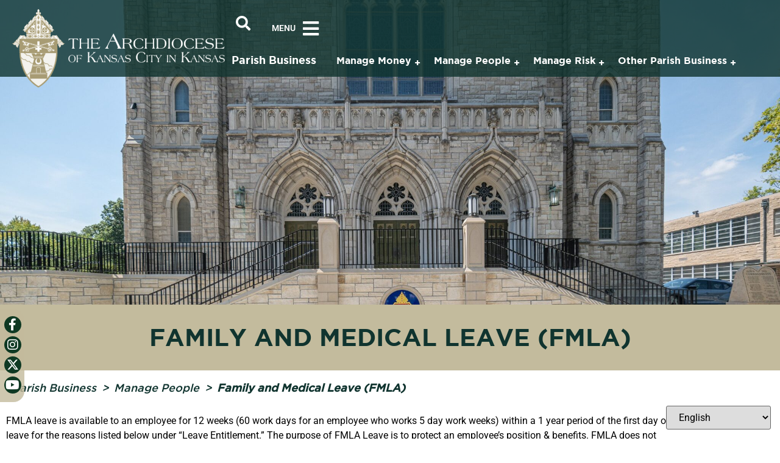

--- FILE ---
content_type: text/html; charset=UTF-8
request_url: https://archkck.org/parish-business/manage-people/family-and-medical-leave-fmla/
body_size: 23666
content:
<!doctype html>
<html lang="en-US">
<head>
	<meta charset="UTF-8">
	<meta name="viewport" content="width=device-width, initial-scale=1">
	<link rel="profile" href="https://gmpg.org/xfn/11">
	<meta name='robots' content='index, follow, max-image-preview:large, max-snippet:-1, max-video-preview:-1' />

	<!-- This site is optimized with the Yoast SEO plugin v26.8 - https://yoast.com/product/yoast-seo-wordpress/ -->
	<title>Family and Medical Leave (FMLA) - Archdiocese of Kansas City in Kansas</title>
	<link rel="canonical" href="https://archkck.org/parish-business/manage-people/family-and-medical-leave-fmla/" />
	<meta property="og:locale" content="en_US" />
	<meta property="og:type" content="article" />
	<meta property="og:title" content="Family and Medical Leave (FMLA) - Archdiocese of Kansas City in Kansas" />
	<meta property="og:description" content="FMLA leave is available to an employee for 12 weeks (60 work days for an employee who works 5 day work weeks) within a 1 year period of the first" />
	<meta property="og:url" content="https://archkck.org/parish-business/manage-people/family-and-medical-leave-fmla/" />
	<meta property="og:site_name" content="Archdiocese of Kansas City in Kansas" />
	<meta property="article:publisher" content="https://www.facebook.com/archkck" />
	<meta property="article:modified_time" content="2026-01-09T19:20:20+00:00" />
	<meta property="og:image" content="https://archkck.org/wp-content/uploads/2021/10/Archdiocese-Crest-Logo-with-Title.png" />
	<meta property="og:image:width" content="1024" />
	<meta property="og:image:height" content="268" />
	<meta property="og:image:type" content="image/png" />
	<meta name="twitter:card" content="summary_large_image" />
	<meta name="twitter:site" content="@archkck" />
	<script type="application/ld+json" class="yoast-schema-graph">{"@context":"https://schema.org","@graph":[{"@type":"WebPage","@id":"https://archkck.org/parish-business/manage-people/family-and-medical-leave-fmla/","url":"https://archkck.org/parish-business/manage-people/family-and-medical-leave-fmla/","name":"Family and Medical Leave (FMLA) - Archdiocese of Kansas City in Kansas","isPartOf":{"@id":"https://archkck.org/#website"},"datePublished":"2020-11-10T23:50:42+00:00","dateModified":"2026-01-09T19:20:20+00:00","breadcrumb":{"@id":"https://archkck.org/parish-business/manage-people/family-and-medical-leave-fmla/#breadcrumb"},"inLanguage":"en-US","potentialAction":[{"@type":"ReadAction","target":["https://archkck.org/parish-business/manage-people/family-and-medical-leave-fmla/"]}]},{"@type":"BreadcrumbList","@id":"https://archkck.org/parish-business/manage-people/family-and-medical-leave-fmla/#breadcrumb","itemListElement":[{"@type":"ListItem","position":1,"name":"Home","item":"https://archkck.org/"},{"@type":"ListItem","position":2,"name":"Parish Business","item":"https://archkck.org/parish-business/"},{"@type":"ListItem","position":3,"name":"Manage People","item":"https://archkck.org/parish-business/manage-people/"},{"@type":"ListItem","position":4,"name":"Family and Medical Leave (FMLA)"}]},{"@type":"WebSite","@id":"https://archkck.org/#website","url":"https://archkck.org/","name":"Archdiocese of Kansas City in Kansas","description":"","publisher":{"@id":"https://archkck.org/#organization"},"potentialAction":[{"@type":"SearchAction","target":{"@type":"EntryPoint","urlTemplate":"https://archkck.org/?s={search_term_string}"},"query-input":{"@type":"PropertyValueSpecification","valueRequired":true,"valueName":"search_term_string"}}],"inLanguage":"en-US"},{"@type":"Organization","@id":"https://archkck.org/#organization","name":"Archdiocese of Kansas City in Kansas","url":"https://archkck.org/","logo":{"@type":"ImageObject","inLanguage":"en-US","@id":"https://archkck.org/#/schema/logo/image/","url":"https://archkck.org/wp-content/uploads/2021/10/Archdiocese-Crest-Logo-with-Title.png","contentUrl":"https://archkck.org/wp-content/uploads/2021/10/Archdiocese-Crest-Logo-with-Title.png","width":1024,"height":268,"caption":"Archdiocese of Kansas City in Kansas"},"image":{"@id":"https://archkck.org/#/schema/logo/image/"},"sameAs":["https://www.facebook.com/archkck","https://x.com/archkck","https://www.instagram.com/archkck","https://www.linkedin.com/company/archdiocese-of-kansas-city-in-kansas","https://www.youtube.com/c/ArchdioceseofKansasCityinKansas","https://en.wikipedia.org/wiki/Roman_Catholic_Archdiocese_of_Kansas_City_in_Kansas"]}]}</script>
	<!-- / Yoast SEO plugin. -->


<link rel="alternate" type="application/rss+xml" title="Archdiocese of Kansas City in Kansas &raquo; Feed" href="https://archkck.org/feed/" />
<link rel="alternate" type="application/rss+xml" title="Archdiocese of Kansas City in Kansas &raquo; Comments Feed" href="https://archkck.org/comments/feed/" />
<link rel="alternate" title="oEmbed (JSON)" type="application/json+oembed" href="https://archkck.org/wp-json/oembed/1.0/embed?url=https%3A%2F%2Farchkck.org%2Fparish-business%2Fmanage-people%2Ffamily-and-medical-leave-fmla%2F" />
<link rel="alternate" title="oEmbed (XML)" type="text/xml+oembed" href="https://archkck.org/wp-json/oembed/1.0/embed?url=https%3A%2F%2Farchkck.org%2Fparish-business%2Fmanage-people%2Ffamily-and-medical-leave-fmla%2F&#038;format=xml" />
<style id='wp-img-auto-sizes-contain-inline-css'>
img:is([sizes=auto i],[sizes^="auto," i]){contain-intrinsic-size:3000px 1500px}
/*# sourceURL=wp-img-auto-sizes-contain-inline-css */
</style>
<style id='wp-emoji-styles-inline-css'>

	img.wp-smiley, img.emoji {
		display: inline !important;
		border: none !important;
		box-shadow: none !important;
		height: 1em !important;
		width: 1em !important;
		margin: 0 0.07em !important;
		vertical-align: -0.1em !important;
		background: none !important;
		padding: 0 !important;
	}
/*# sourceURL=wp-emoji-styles-inline-css */
</style>
<link rel='stylesheet' id='wp-block-library-css' href='https://archkck.org/wp-includes/css/dist/block-library/style.min.css?ver=6.9' media='all' />
<style id='pdfemb-pdf-embedder-viewer-style-inline-css'>
.wp-block-pdfemb-pdf-embedder-viewer{max-width:none}

/*# sourceURL=https://archkck.org/wp-content/plugins/pdf-embedder/block/build/style-index.css */
</style>
<style id='global-styles-inline-css'>
:root{--wp--preset--aspect-ratio--square: 1;--wp--preset--aspect-ratio--4-3: 4/3;--wp--preset--aspect-ratio--3-4: 3/4;--wp--preset--aspect-ratio--3-2: 3/2;--wp--preset--aspect-ratio--2-3: 2/3;--wp--preset--aspect-ratio--16-9: 16/9;--wp--preset--aspect-ratio--9-16: 9/16;--wp--preset--color--black: #000000;--wp--preset--color--cyan-bluish-gray: #abb8c3;--wp--preset--color--white: #ffffff;--wp--preset--color--pale-pink: #f78da7;--wp--preset--color--vivid-red: #cf2e2e;--wp--preset--color--luminous-vivid-orange: #ff6900;--wp--preset--color--luminous-vivid-amber: #fcb900;--wp--preset--color--light-green-cyan: #7bdcb5;--wp--preset--color--vivid-green-cyan: #00d084;--wp--preset--color--pale-cyan-blue: #8ed1fc;--wp--preset--color--vivid-cyan-blue: #0693e3;--wp--preset--color--vivid-purple: #9b51e0;--wp--preset--gradient--vivid-cyan-blue-to-vivid-purple: linear-gradient(135deg,rgb(6,147,227) 0%,rgb(155,81,224) 100%);--wp--preset--gradient--light-green-cyan-to-vivid-green-cyan: linear-gradient(135deg,rgb(122,220,180) 0%,rgb(0,208,130) 100%);--wp--preset--gradient--luminous-vivid-amber-to-luminous-vivid-orange: linear-gradient(135deg,rgb(252,185,0) 0%,rgb(255,105,0) 100%);--wp--preset--gradient--luminous-vivid-orange-to-vivid-red: linear-gradient(135deg,rgb(255,105,0) 0%,rgb(207,46,46) 100%);--wp--preset--gradient--very-light-gray-to-cyan-bluish-gray: linear-gradient(135deg,rgb(238,238,238) 0%,rgb(169,184,195) 100%);--wp--preset--gradient--cool-to-warm-spectrum: linear-gradient(135deg,rgb(74,234,220) 0%,rgb(151,120,209) 20%,rgb(207,42,186) 40%,rgb(238,44,130) 60%,rgb(251,105,98) 80%,rgb(254,248,76) 100%);--wp--preset--gradient--blush-light-purple: linear-gradient(135deg,rgb(255,206,236) 0%,rgb(152,150,240) 100%);--wp--preset--gradient--blush-bordeaux: linear-gradient(135deg,rgb(254,205,165) 0%,rgb(254,45,45) 50%,rgb(107,0,62) 100%);--wp--preset--gradient--luminous-dusk: linear-gradient(135deg,rgb(255,203,112) 0%,rgb(199,81,192) 50%,rgb(65,88,208) 100%);--wp--preset--gradient--pale-ocean: linear-gradient(135deg,rgb(255,245,203) 0%,rgb(182,227,212) 50%,rgb(51,167,181) 100%);--wp--preset--gradient--electric-grass: linear-gradient(135deg,rgb(202,248,128) 0%,rgb(113,206,126) 100%);--wp--preset--gradient--midnight: linear-gradient(135deg,rgb(2,3,129) 0%,rgb(40,116,252) 100%);--wp--preset--font-size--small: 13px;--wp--preset--font-size--medium: 20px;--wp--preset--font-size--large: 36px;--wp--preset--font-size--x-large: 42px;--wp--preset--spacing--20: 0.44rem;--wp--preset--spacing--30: 0.67rem;--wp--preset--spacing--40: 1rem;--wp--preset--spacing--50: 1.5rem;--wp--preset--spacing--60: 2.25rem;--wp--preset--spacing--70: 3.38rem;--wp--preset--spacing--80: 5.06rem;--wp--preset--shadow--natural: 6px 6px 9px rgba(0, 0, 0, 0.2);--wp--preset--shadow--deep: 12px 12px 50px rgba(0, 0, 0, 0.4);--wp--preset--shadow--sharp: 6px 6px 0px rgba(0, 0, 0, 0.2);--wp--preset--shadow--outlined: 6px 6px 0px -3px rgb(255, 255, 255), 6px 6px rgb(0, 0, 0);--wp--preset--shadow--crisp: 6px 6px 0px rgb(0, 0, 0);}:root { --wp--style--global--content-size: 800px;--wp--style--global--wide-size: 1200px; }:where(body) { margin: 0; }.wp-site-blocks > .alignleft { float: left; margin-right: 2em; }.wp-site-blocks > .alignright { float: right; margin-left: 2em; }.wp-site-blocks > .aligncenter { justify-content: center; margin-left: auto; margin-right: auto; }:where(.wp-site-blocks) > * { margin-block-start: 24px; margin-block-end: 0; }:where(.wp-site-blocks) > :first-child { margin-block-start: 0; }:where(.wp-site-blocks) > :last-child { margin-block-end: 0; }:root { --wp--style--block-gap: 24px; }:root :where(.is-layout-flow) > :first-child{margin-block-start: 0;}:root :where(.is-layout-flow) > :last-child{margin-block-end: 0;}:root :where(.is-layout-flow) > *{margin-block-start: 24px;margin-block-end: 0;}:root :where(.is-layout-constrained) > :first-child{margin-block-start: 0;}:root :where(.is-layout-constrained) > :last-child{margin-block-end: 0;}:root :where(.is-layout-constrained) > *{margin-block-start: 24px;margin-block-end: 0;}:root :where(.is-layout-flex){gap: 24px;}:root :where(.is-layout-grid){gap: 24px;}.is-layout-flow > .alignleft{float: left;margin-inline-start: 0;margin-inline-end: 2em;}.is-layout-flow > .alignright{float: right;margin-inline-start: 2em;margin-inline-end: 0;}.is-layout-flow > .aligncenter{margin-left: auto !important;margin-right: auto !important;}.is-layout-constrained > .alignleft{float: left;margin-inline-start: 0;margin-inline-end: 2em;}.is-layout-constrained > .alignright{float: right;margin-inline-start: 2em;margin-inline-end: 0;}.is-layout-constrained > .aligncenter{margin-left: auto !important;margin-right: auto !important;}.is-layout-constrained > :where(:not(.alignleft):not(.alignright):not(.alignfull)){max-width: var(--wp--style--global--content-size);margin-left: auto !important;margin-right: auto !important;}.is-layout-constrained > .alignwide{max-width: var(--wp--style--global--wide-size);}body .is-layout-flex{display: flex;}.is-layout-flex{flex-wrap: wrap;align-items: center;}.is-layout-flex > :is(*, div){margin: 0;}body .is-layout-grid{display: grid;}.is-layout-grid > :is(*, div){margin: 0;}body{padding-top: 0px;padding-right: 0px;padding-bottom: 0px;padding-left: 0px;}a:where(:not(.wp-element-button)){text-decoration: underline;}:root :where(.wp-element-button, .wp-block-button__link){background-color: #32373c;border-width: 0;color: #fff;font-family: inherit;font-size: inherit;font-style: inherit;font-weight: inherit;letter-spacing: inherit;line-height: inherit;padding-top: calc(0.667em + 2px);padding-right: calc(1.333em + 2px);padding-bottom: calc(0.667em + 2px);padding-left: calc(1.333em + 2px);text-decoration: none;text-transform: inherit;}.has-black-color{color: var(--wp--preset--color--black) !important;}.has-cyan-bluish-gray-color{color: var(--wp--preset--color--cyan-bluish-gray) !important;}.has-white-color{color: var(--wp--preset--color--white) !important;}.has-pale-pink-color{color: var(--wp--preset--color--pale-pink) !important;}.has-vivid-red-color{color: var(--wp--preset--color--vivid-red) !important;}.has-luminous-vivid-orange-color{color: var(--wp--preset--color--luminous-vivid-orange) !important;}.has-luminous-vivid-amber-color{color: var(--wp--preset--color--luminous-vivid-amber) !important;}.has-light-green-cyan-color{color: var(--wp--preset--color--light-green-cyan) !important;}.has-vivid-green-cyan-color{color: var(--wp--preset--color--vivid-green-cyan) !important;}.has-pale-cyan-blue-color{color: var(--wp--preset--color--pale-cyan-blue) !important;}.has-vivid-cyan-blue-color{color: var(--wp--preset--color--vivid-cyan-blue) !important;}.has-vivid-purple-color{color: var(--wp--preset--color--vivid-purple) !important;}.has-black-background-color{background-color: var(--wp--preset--color--black) !important;}.has-cyan-bluish-gray-background-color{background-color: var(--wp--preset--color--cyan-bluish-gray) !important;}.has-white-background-color{background-color: var(--wp--preset--color--white) !important;}.has-pale-pink-background-color{background-color: var(--wp--preset--color--pale-pink) !important;}.has-vivid-red-background-color{background-color: var(--wp--preset--color--vivid-red) !important;}.has-luminous-vivid-orange-background-color{background-color: var(--wp--preset--color--luminous-vivid-orange) !important;}.has-luminous-vivid-amber-background-color{background-color: var(--wp--preset--color--luminous-vivid-amber) !important;}.has-light-green-cyan-background-color{background-color: var(--wp--preset--color--light-green-cyan) !important;}.has-vivid-green-cyan-background-color{background-color: var(--wp--preset--color--vivid-green-cyan) !important;}.has-pale-cyan-blue-background-color{background-color: var(--wp--preset--color--pale-cyan-blue) !important;}.has-vivid-cyan-blue-background-color{background-color: var(--wp--preset--color--vivid-cyan-blue) !important;}.has-vivid-purple-background-color{background-color: var(--wp--preset--color--vivid-purple) !important;}.has-black-border-color{border-color: var(--wp--preset--color--black) !important;}.has-cyan-bluish-gray-border-color{border-color: var(--wp--preset--color--cyan-bluish-gray) !important;}.has-white-border-color{border-color: var(--wp--preset--color--white) !important;}.has-pale-pink-border-color{border-color: var(--wp--preset--color--pale-pink) !important;}.has-vivid-red-border-color{border-color: var(--wp--preset--color--vivid-red) !important;}.has-luminous-vivid-orange-border-color{border-color: var(--wp--preset--color--luminous-vivid-orange) !important;}.has-luminous-vivid-amber-border-color{border-color: var(--wp--preset--color--luminous-vivid-amber) !important;}.has-light-green-cyan-border-color{border-color: var(--wp--preset--color--light-green-cyan) !important;}.has-vivid-green-cyan-border-color{border-color: var(--wp--preset--color--vivid-green-cyan) !important;}.has-pale-cyan-blue-border-color{border-color: var(--wp--preset--color--pale-cyan-blue) !important;}.has-vivid-cyan-blue-border-color{border-color: var(--wp--preset--color--vivid-cyan-blue) !important;}.has-vivid-purple-border-color{border-color: var(--wp--preset--color--vivid-purple) !important;}.has-vivid-cyan-blue-to-vivid-purple-gradient-background{background: var(--wp--preset--gradient--vivid-cyan-blue-to-vivid-purple) !important;}.has-light-green-cyan-to-vivid-green-cyan-gradient-background{background: var(--wp--preset--gradient--light-green-cyan-to-vivid-green-cyan) !important;}.has-luminous-vivid-amber-to-luminous-vivid-orange-gradient-background{background: var(--wp--preset--gradient--luminous-vivid-amber-to-luminous-vivid-orange) !important;}.has-luminous-vivid-orange-to-vivid-red-gradient-background{background: var(--wp--preset--gradient--luminous-vivid-orange-to-vivid-red) !important;}.has-very-light-gray-to-cyan-bluish-gray-gradient-background{background: var(--wp--preset--gradient--very-light-gray-to-cyan-bluish-gray) !important;}.has-cool-to-warm-spectrum-gradient-background{background: var(--wp--preset--gradient--cool-to-warm-spectrum) !important;}.has-blush-light-purple-gradient-background{background: var(--wp--preset--gradient--blush-light-purple) !important;}.has-blush-bordeaux-gradient-background{background: var(--wp--preset--gradient--blush-bordeaux) !important;}.has-luminous-dusk-gradient-background{background: var(--wp--preset--gradient--luminous-dusk) !important;}.has-pale-ocean-gradient-background{background: var(--wp--preset--gradient--pale-ocean) !important;}.has-electric-grass-gradient-background{background: var(--wp--preset--gradient--electric-grass) !important;}.has-midnight-gradient-background{background: var(--wp--preset--gradient--midnight) !important;}.has-small-font-size{font-size: var(--wp--preset--font-size--small) !important;}.has-medium-font-size{font-size: var(--wp--preset--font-size--medium) !important;}.has-large-font-size{font-size: var(--wp--preset--font-size--large) !important;}.has-x-large-font-size{font-size: var(--wp--preset--font-size--x-large) !important;}
:root :where(.wp-block-pullquote){font-size: 1.5em;line-height: 1.6;}
/*# sourceURL=global-styles-inline-css */
</style>
<link rel='stylesheet' id='mdb-breadcrumb-styles-css' href='https://archkck.org/wp-content/plugins/archkck-dynamic-breadcrumbs/assets/css/breadcrumb-styles.css?ver=1.0.0' media='all' />
<link rel='stylesheet' id='mdnp-dynamic-nav-styles-css' href='https://archkck.org/wp-content/plugins/archkck-dynamic-nav-plugin/assets/css/dynamic-nav-styles.css?ver=1.0.14' media='all' />
<link rel='stylesheet' id='custom-search-style-css' href='https://archkck.org/wp-content/plugins/archkckc-custom-search-plugin/assets/css/style.css?ver=1.0.0' media='all' />
<link rel='stylesheet' id='widgetopts-styles-css' href='https://archkck.org/wp-content/plugins/widget-options/assets/css/widget-options.css?ver=4.1.3' media='all' />
<link rel='stylesheet' id='hello-elementor-css' href='https://archkck.org/wp-content/themes/hello-elementor/assets/css/reset.css?ver=3.4.6' media='all' />
<link rel='stylesheet' id='hello-elementor-theme-style-css' href='https://archkck.org/wp-content/themes/hello-elementor/assets/css/theme.css?ver=3.4.6' media='all' />
<link rel='stylesheet' id='hello-elementor-header-footer-css' href='https://archkck.org/wp-content/themes/hello-elementor/assets/css/header-footer.css?ver=3.4.6' media='all' />
<link rel='stylesheet' id='elementor-frontend-css' href='https://archkck.org/wp-content/plugins/elementor/assets/css/frontend.min.css?ver=3.34.2' media='all' />
<link rel='stylesheet' id='widget-heading-css' href='https://archkck.org/wp-content/plugins/elementor/assets/css/widget-heading.min.css?ver=3.34.2' media='all' />
<link rel='stylesheet' id='widget-image-css' href='https://archkck.org/wp-content/plugins/elementor/assets/css/widget-image.min.css?ver=3.34.2' media='all' />
<link rel='stylesheet' id='widget-nav-menu-css' href='https://archkck.org/wp-content/plugins/elementor-pro/assets/css/widget-nav-menu.min.css?ver=3.34.1' media='all' />
<link rel='stylesheet' id='e-animation-fadeIn-css' href='https://archkck.org/wp-content/plugins/elementor/assets/lib/animations/styles/fadeIn.min.css?ver=3.34.2' media='all' />
<link rel='stylesheet' id='widget-off-canvas-css' href='https://archkck.org/wp-content/plugins/elementor-pro/assets/css/widget-off-canvas.min.css?ver=3.34.1' media='all' />
<link rel='stylesheet' id='e-animation-grow-css' href='https://archkck.org/wp-content/plugins/elementor/assets/lib/animations/styles/e-animation-grow.min.css?ver=3.34.2' media='all' />
<link rel='stylesheet' id='widget-social-icons-css' href='https://archkck.org/wp-content/plugins/elementor/assets/css/widget-social-icons.min.css?ver=3.34.2' media='all' />
<link rel='stylesheet' id='e-apple-webkit-css' href='https://archkck.org/wp-content/plugins/elementor/assets/css/conditionals/apple-webkit.min.css?ver=3.34.2' media='all' />
<link rel='stylesheet' id='elementor-icons-css' href='https://archkck.org/wp-content/plugins/elementor/assets/lib/eicons/css/elementor-icons.min.css?ver=5.46.0' media='all' />
<link rel='stylesheet' id='elementor-post-120146-css' href='https://archkck.org/wp-content/uploads/elementor/css/post-120146.css?ver=1769532199' media='all' />
<link rel='stylesheet' id='uael-frontend-css' href='https://archkck.org/wp-content/plugins/ultimate-elementor/assets/min-css/uael-frontend.min.css?ver=1.42.3' media='all' />
<link rel='stylesheet' id='uael-teammember-social-icons-css' href='https://archkck.org/wp-content/plugins/elementor/assets/css/widget-social-icons.min.css?ver=3.24.0' media='all' />
<link rel='stylesheet' id='uael-social-share-icons-brands-css' href='https://archkck.org/wp-content/plugins/elementor/assets/lib/font-awesome/css/brands.css?ver=5.15.3' media='all' />
<link rel='stylesheet' id='uael-social-share-icons-fontawesome-css' href='https://archkck.org/wp-content/plugins/elementor/assets/lib/font-awesome/css/fontawesome.css?ver=5.15.3' media='all' />
<link rel='stylesheet' id='uael-nav-menu-icons-css' href='https://archkck.org/wp-content/plugins/elementor/assets/lib/font-awesome/css/solid.css?ver=5.15.3' media='all' />
<link rel='stylesheet' id='elementor-post-2069-css' href='https://archkck.org/wp-content/uploads/elementor/css/post-2069.css?ver=1769536982' media='all' />
<link rel='stylesheet' id='elementor-post-120120-css' href='https://archkck.org/wp-content/uploads/elementor/css/post-120120.css?ver=1769532212' media='all' />
<link rel='stylesheet' id='elementor-post-120127-css' href='https://archkck.org/wp-content/uploads/elementor/css/post-120127.css?ver=1769532212' media='all' />
<link rel='stylesheet' id='hello-elementor-child-style-css' href='https://archkck.org/wp-content/themes/archkck-child/style.css?ver=2.0.0' media='all' />
<link rel='stylesheet' id='elementor-gf-local-roboto-css' href='https://archkck.org/wp-content/uploads/elementor/google-fonts/css/roboto.css?ver=1754927690' media='all' />
<link rel='stylesheet' id='elementor-gf-local-inter-css' href='https://archkck.org/wp-content/uploads/elementor/google-fonts/css/inter.css?ver=1754927930' media='all' />
<link rel='stylesheet' id='elementor-icons-shared-0-css' href='https://archkck.org/wp-content/plugins/elementor/assets/lib/font-awesome/css/fontawesome.min.css?ver=5.15.3' media='all' />
<link rel='stylesheet' id='elementor-icons-fa-solid-css' href='https://archkck.org/wp-content/plugins/elementor/assets/lib/font-awesome/css/solid.min.css?ver=5.15.3' media='all' />
<link rel='stylesheet' id='elementor-icons-fa-regular-css' href='https://archkck.org/wp-content/plugins/elementor/assets/lib/font-awesome/css/regular.min.css?ver=5.15.3' media='all' />
<link rel='stylesheet' id='elementor-icons-fa-brands-css' href='https://archkck.org/wp-content/plugins/elementor/assets/lib/font-awesome/css/brands.min.css?ver=5.15.3' media='all' />
<script src="https://archkck.org/wp-includes/js/jquery/jquery.min.js?ver=3.7.1" id="jquery-core-js"></script>
<script src="https://archkck.org/wp-includes/js/jquery/jquery-migrate.min.js?ver=3.4.1" id="jquery-migrate-js"></script>
<link rel="https://api.w.org/" href="https://archkck.org/wp-json/" /><link rel="alternate" title="JSON" type="application/json" href="https://archkck.org/wp-json/wp/v2/pages/2069" /><link rel="EditURI" type="application/rsd+xml" title="RSD" href="https://archkck.org/xmlrpc.php?rsd" />
<meta name="generator" content="WordPress 6.9" />
<link rel='shortlink' href='https://archkck.org/?p=2069' />

            <style>
            #random-header-bg {
                background-image: url(https://archkck.org/wp-content/uploads/2021/08/Cathedral-Updated-e1756240850751.jpg) !important;
                background-position: center center;
                background-repeat: no-repeat;
                background-size: cover;
                
            }
            @media (max-width: 1024px) {
                #random-header-bg {
                    background-image: url(https://archkck.org/wp-content/uploads/2021/08/Cathedral-Updated-e1756240850751-1024x789.jpg) !important;
                }
            }
            @media (max-width: 767px) {
                #random-header-bg {
                    background-image: url(https://archkck.org/wp-content/uploads/2021/08/Cathedral-Updated-e1756240850751-768x591.jpg) !important;
                }
            }
            </style>
              <script>(function(i,s,o,g,r,a,m){i['GoogleAnalyticsObject']=r;i[r]=i[r]||function(){ (i[r].q=i[r].q||[]).push(arguments)},i[r].l=1*new Date();a=s.createElement(o), m=s.getElementsByTagName(o)[0];a.async=1;a.src=g;m.parentNode.insertBefore(a,m) })(window,document,'script','https://www.google-analytics.com/analytics.js','ga');
   ga('create', 'UA-70920952-1', 'auto'); ga('send', 'pageview');</script>
	<script async src="https://www.googletagmanager.com/gtag/js?id=G-7DB0XGHVR4"></script>
  <script>
    window.dataLayer = window.dataLayer || [];

    function gtag() {
      dataLayer.push(arguments);
    }
    gtag('js', new Date());
    gtag('config', 'G-7DB0XGHVR4');
  </script>
			<style>
				.e-con.e-parent:nth-of-type(n+4):not(.e-lazyloaded):not(.e-no-lazyload),
				.e-con.e-parent:nth-of-type(n+4):not(.e-lazyloaded):not(.e-no-lazyload) * {
					background-image: none !important;
				}
				@media screen and (max-height: 1024px) {
					.e-con.e-parent:nth-of-type(n+3):not(.e-lazyloaded):not(.e-no-lazyload),
					.e-con.e-parent:nth-of-type(n+3):not(.e-lazyloaded):not(.e-no-lazyload) * {
						background-image: none !important;
					}
				}
				@media screen and (max-height: 640px) {
					.e-con.e-parent:nth-of-type(n+2):not(.e-lazyloaded):not(.e-no-lazyload),
					.e-con.e-parent:nth-of-type(n+2):not(.e-lazyloaded):not(.e-no-lazyload) * {
						background-image: none !important;
					}
				}
			</style>
			    <style id="topic-selector-styles">
        h3.center {text-align:center; color:#fff;}
        .topic-selector-container {
            position: relative;
            max-width: 300px; /* Example width */
        }
        .topic-selector-button {
            display: flex;
            justify-content: space-between;
            align-items: center;
            width: 100%;
            padding: 5px!important; /* Increased padding */
            background-color: #ffffff!important; /* White background */
            border: none; /* No border */
            border-radius: 0; /* Sharp corners */
            cursor: pointer;
            text-align: left;
            font-size: 16px;
            font-weight: bold; /* Bold text */
            color: #333!important; /* Dark text */
            white-space: normal!important;
            margin-bottom:15px;
        }
        .topic-selector-button:hover {
            background-color: #f9f9f9; /* Lighter hover */
            color: #333;
        }
        .topic-selector-arrow {
            transition: transform 0.3s ease; /* Smooth rotation */
            color: #333; /* Ensure arrow is visible */
        }
        .topic-selector-arrow .arrow-down {
            display: inline-block;
        }
        .topic-selector-arrow.is-toggled {
            transform: rotate(180deg); /* Rotate 180 degrees */
        }
        .topic-selector-content {
            display: none; /* This is the CRITICAL part - hides dropdown by default */
            position: absolute;
            top: 100%;
            left: 0;
            width: 100%;
            background: #ffffff;
            border: 1px solid #ddd;
            border-top: none;
            border-radius: 0; /* Sharp corners */
            box-shadow: 0 4px 8px rgba(0,0,0,0.05);
            z-index: 1000;
            max-height: 250px; /* Max height for scrolling */
            overflow-y: auto; /* Enable vertical scrolling */
        }
        .topic-selector-content.is-open {
            display: block; /* This class, toggled by JS, makes it visible */
        }
        .topic-selector-item {
            display: block;
            padding: 12px 20px;
            text-decoration: none;
            color: #333;
            font-size: 15px;
        }
        .topic-selector-item:hover,
        .topic-selector-item:focus {
            background-color: #f0f0f0;
            color: #000!important;
        }
        .topic-selector-item:last-child {
            border-bottom: none;
        }
    </style>
    <link rel="icon" href="https://archkck.org/wp-content/uploads/2020/09/cropped-kck_logo-32x32.png" sizes="32x32" />
<link rel="icon" href="https://archkck.org/wp-content/uploads/2020/09/cropped-kck_logo-192x192.png" sizes="192x192" />
<link rel="apple-touch-icon" href="https://archkck.org/wp-content/uploads/2020/09/cropped-kck_logo-180x180.png" />
<meta name="msapplication-TileImage" content="https://archkck.org/wp-content/uploads/2020/09/cropped-kck_logo-270x270.png" />
</head>
<body class="wp-singular page-template-default page page-id-2069 page-child parent-pageid-2186 wp-custom-logo wp-embed-responsive wp-theme-hello-elementor wp-child-theme-archkck-child hello-elementor-default elementor-default elementor-kit-120146 elementor-page elementor-page-2069">

<style>
.gform_wrapper.gravity-theme .gfield-choice-input { top: auto; }
body .gform_wrapper .gform_body .gform_fields .gfield .gchoice {
    position: relative;
}
</style>

<a class="skip-link screen-reader-text" href="#content">Skip to content</a>

		<header data-elementor-type="header" data-elementor-id="120120" class="elementor elementor-120120 elementor-location-header" data-elementor-post-type="elementor_library">
			<div class="elementor-element elementor-element-49c8d358 e-con-full e-flex e-con e-parent" data-id="49c8d358" data-element_type="container">
		<div class="elementor-element elementor-element-2f346298 e-con-full e-flex e-con e-child" data-id="2f346298" data-element_type="container" id="random-header-bg">
				</div>
		<div class="elementor-element elementor-element-5574dce5 e-con-full e-flex e-con e-child" data-id="5574dce5" data-element_type="container" data-settings="{&quot;background_background&quot;:&quot;classic&quot;}">
				<div class="elementor-element elementor-element-5b9156f0 elementor-widget elementor-widget-theme-page-title elementor-page-title elementor-widget-heading" data-id="5b9156f0" data-element_type="widget" data-widget_type="theme-page-title.default">
				<div class="elementor-widget-container">
					<h1 class="elementor-heading-title elementor-size-default">Family and Medical Leave (FMLA)</h1>				</div>
				</div>
				</div>
		<div class="elementor-element elementor-element-4255cdd4 e-flex e-con-boxed e-con e-child" data-id="4255cdd4" data-element_type="container">
					<div class="e-con-inner">
				<div class="elementor-element elementor-element-5abf5458 elementor-widget elementor-widget-shortcode" data-id="5abf5458" data-element_type="widget" data-widget_type="shortcode.default">
				<div class="elementor-widget-container">
							<div class="elementor-shortcode"><div class="mdb-breadcrumb-container"><nav class="mdb-breadcrumb" aria-label="breadcrumb"><a href="https://archkck.org/parish-business/">Parish Business</a> <span class="breadcrumb-sep">&gt;</span> <a href="https://archkck.org/parish-business/manage-people/">Manage People</a> <span class="breadcrumb-sep">&gt;</span> <span class="breadcrumb-current">Family and Medical Leave (FMLA)</span></nav></div></div>
						</div>
				</div>
					</div>
				</div>
				</div>
		<div class="elementor-element elementor-element-63ef8c5 e-flex e-con-boxed e-con e-parent" data-id="63ef8c5" data-element_type="container" data-settings="{&quot;background_background&quot;:&quot;classic&quot;,&quot;position&quot;:&quot;absolute&quot;}">
					<div class="e-con-inner">
		<div class="elementor-element elementor-element-63394329 e-con-full e-flex e-con e-child" data-id="63394329" data-element_type="container">
				<div class="elementor-element elementor-element-3cc729f0 elementor-widget elementor-widget-image" data-id="3cc729f0" data-element_type="widget" data-widget_type="image.default">
				<div class="elementor-widget-container">
																<a href="/">
							<img width="768" height="248" src="https://archkck.org/wp-content/uploads/2025/12/kck_logo@2x-768x248.png" class="attachment-medium_large size-medium_large wp-image-120119" alt="" srcset="https://archkck.org/wp-content/uploads/2025/12/kck_logo@2x-768x248.png 768w, https://archkck.org/wp-content/uploads/2025/12/kck_logo@2x-300x97.png 300w, https://archkck.org/wp-content/uploads/2025/12/kck_logo@2x-1024x330.png 1024w, https://archkck.org/wp-content/uploads/2025/12/kck_logo@2x-120x39.png 120w, https://archkck.org/wp-content/uploads/2025/12/kck_logo@2x.png 1352w" sizes="(max-width: 768px) 100vw, 768px" />								</a>
															</div>
				</div>
				</div>
		<div class="elementor-element elementor-element-32e94410 e-con-full e-flex e-con e-child" data-id="32e94410" data-element_type="container">
		<div class="elementor-element elementor-element-1a56f0fc e-con-full e-flex e-con e-child" data-id="1a56f0fc" data-element_type="container">
		<div class="elementor-element elementor-element-674219a3 e-con-full e-flex e-con e-child" data-id="674219a3" data-element_type="container">
				<div class="elementor-element elementor-element-52d527d elementor-widget-tablet__width-auto elementor-widget elementor-widget-shortcode" data-id="52d527d" data-element_type="widget" data-widget_type="shortcode.default">
				<div class="elementor-widget-container">
							<div class="elementor-shortcode">    
    <form class="custom-search-form custom-search-desktop" action="/">
        <div class="form-group">
            <label for="desktop-search-input" class="sr-only">Search</label>
            <input type="text" name="s" id="desktop-search-input" class="form-control" value="" placeholder="Search...">
            <button type="submit" class="btn" aria-label="Search" title="Click to Search">
                <i class="fa fa-search" aria-hidden="true"></i>
            </button>
        </div>
    </form>
    
    <div class="custom-search-mobile-toggle">
        <a href="#" class="mobile-search-icon-trigger" aria-label="Open search bar">
            <i class="fa fa-search" aria-hidden="true"></i>
        </a>
        
        <form class="custom-search-form custom-search-mobile-dropdown" action="/">
            <div class="form-group">
                <label for="mobile-search-input" class="sr-only">Search</label>
                <input type="text" name="s" id="mobile-search-input" class="form-control" value="" placeholder="Search...">
                <button type="submit" class="btn" aria-label="Search">
                    <i class="fa fa-search" aria-hidden="true"></i>
                </button>
            </div>
        </form>
    </div>

    </div>
						</div>
				</div>
				<div class="elementor-element elementor-element-76009e87 elementor-widget elementor-widget-text-editor" data-id="76009e87" data-element_type="widget" data-widget_type="text-editor.default">
				<div class="elementor-widget-container">
									<p>MENU</p>								</div>
				</div>
				<div class="elementor-element elementor-element-72b938ef elementor-view-default elementor-widget elementor-widget-icon" data-id="72b938ef" data-element_type="widget" data-widget_type="icon.default">
				<div class="elementor-widget-container">
							<div class="elementor-icon-wrapper">
			<a class="elementor-icon" href="#elementor-action%3Aaction%3Doff_canvas%3Aopen%26settings%3DeyJpZCI6IjU0NmUxZDYzIiwiZGlzcGxheU1vZGUiOiJvcGVuIn0%3D">
			<i aria-hidden="true" class="fas fa-bars"></i>			</a>
		</div>
						</div>
				</div>
				</div>
				<div class="elementor-element elementor-element-546e1d63 elementor-widget elementor-widget-off-canvas" data-id="546e1d63" data-element_type="widget" data-settings="{&quot;exit_animation&quot;:&quot;fadeIn&quot;}" data-widget_type="off-canvas.default">
				<div class="elementor-widget-container">
							<nav id="off-canvas-546e1d63" class="e-off-canvas" role="dialog" aria-hidden="true" aria-label="MENU" aria-modal="true" inert="" data-delay-child-handlers="true">
			<div class="e-off-canvas__overlay"></div>
			<div class="e-off-canvas__main">
				<div class="e-off-canvas__content">
					<div class="elementor-element elementor-element-69534cf8 e-con-full e-flex e-con e-child" data-id="69534cf8" data-element_type="container">
				<div class="elementor-element elementor-element-39ac9871 elementor-absolute elementor-view-default elementor-widget elementor-widget-icon" data-id="39ac9871" data-element_type="widget" data-settings="{&quot;_position&quot;:&quot;absolute&quot;}" data-widget_type="icon.default">
				<div class="elementor-widget-container">
							<div class="elementor-icon-wrapper">
			<a class="elementor-icon" href="#elementor-action%3Aaction%3Doff_canvas%3Aclose%26settings%3DeyJpZCI6IjU0NmUxZDYzIiwiZGlzcGxheU1vZGUiOiJjbG9zZSJ9">
			<i aria-hidden="true" class="far fa-window-close"></i>			</a>
		</div>
						</div>
				</div>
		<div class="elementor-element elementor-element-3d836fe7 e-con-full e-flex e-con e-child" data-id="3d836fe7" data-element_type="container">
				<div class="elementor-element elementor-element-45939e21 elementor-nav-menu__align-center elementor-nav-menu--dropdown-none welcome-buttons elementor-widget elementor-widget-nav-menu" data-id="45939e21" data-element_type="widget" data-settings="{&quot;layout&quot;:&quot;horizontal&quot;,&quot;submenu_icon&quot;:{&quot;value&quot;:&quot;&lt;i class=\&quot;fas fa-caret-down\&quot; aria-hidden=\&quot;true\&quot;&gt;&lt;\/i&gt;&quot;,&quot;library&quot;:&quot;fa-solid&quot;}}" data-widget_type="nav-menu.default">
				<div class="elementor-widget-container">
								<nav aria-label="Menu" class="elementor-nav-menu--main elementor-nav-menu__container elementor-nav-menu--layout-horizontal e--pointer-framed e--animation-none">
				<ul id="menu-1-45939e21" class="elementor-nav-menu"><li class="menu-item menu-item-type-custom menu-item-object-custom menu-item-7231"><a href="https://archkck.org/our-church/who-we-are/" class="elementor-item">Welcome</a></li>
<li class="menu-item menu-item-type-custom menu-item-object-custom menu-item-7232"><a href="https://archkck.org/archbishop/" class="elementor-item">Archbishop</a></li>
<li class="menu-item menu-item-type-custom menu-item-object-custom menu-item-7233"><a href="/donate/home" class="elementor-item">Donate</a></li>
</ul>			</nav>
						<nav class="elementor-nav-menu--dropdown elementor-nav-menu__container" aria-hidden="true">
				<ul id="menu-2-45939e21" class="elementor-nav-menu"><li class="menu-item menu-item-type-custom menu-item-object-custom menu-item-7231"><a href="https://archkck.org/our-church/who-we-are/" class="elementor-item" tabindex="-1">Welcome</a></li>
<li class="menu-item menu-item-type-custom menu-item-object-custom menu-item-7232"><a href="https://archkck.org/archbishop/" class="elementor-item" tabindex="-1">Archbishop</a></li>
<li class="menu-item menu-item-type-custom menu-item-object-custom menu-item-7233"><a href="/donate/home" class="elementor-item" tabindex="-1">Donate</a></li>
</ul>			</nav>
						</div>
				</div>
				<div class="elementor-element elementor-element-4ca95312 elementor-widget-tablet__width-inherit elementor-widget-mobile__width-inherit elementor-hidden-desktop elementor-widget elementor-widget-shortcode" data-id="4ca95312" data-element_type="widget" data-widget_type="shortcode.default">
				<div class="elementor-widget-container">
							<div class="elementor-shortcode"><nav class="my-parent-child-nav nav-style-indented"><ul class="my-parent-child-menu"><li class="menu-item menu-item-parent"><span class="parent-title">Parish Business</span></li><li class="menu-item menu-item-has-children"><a href="https://archkck.org/parish-business/manage-money-2/">Manage Money</a><ul class="sub-menu"><li class="menu-item"><a href="https://archkck.org/parish-business/manage-money-2/deposit-loan-withdrawal-form/">Deposit - Loan Withdrawal Form</a></li><li class="menu-item"><a href="https://archkck.org/parish-business/manage-money-2/tax-and-group-ruling/">Tax and Group Ruling</a></li><li class="menu-item"><a href="https://archkck.org/parish-business/manage-money-2/1099-reporting/">1099 Reporting</a></li><li class="menu-item"><a href="https://archkck.org/parish-business/manage-money-2/location-administrator/">Benefit Billing to Entities</a></li><li class="menu-item"><a href="https://archkck.org/parish-business/manage-money-2/bank-account-procedures/">BANK ACCOUNT PROCEDURES</a></li><li class="menu-item"><a href="https://archkck.org/parish-business/manage-money-2/building-and-property/">BUILDING AND PROPERTY GUIDELINES</a></li><li class="menu-item"><a href="https://archkck.org/parish-business/manage-money-2/cash-disbursements/">CASH DISBURSEMENTS</a></li><li class="menu-item"><a href="https://archkck.org/parish-business/manage-money-2/check-endorsing-procedures/">CHECK ENDORSING PROCEDURES</a></li><li class="menu-item"><a href="https://archkck.org/parish-business/manage-money-2/e-giving-receipts/">E-GIVING RECEIPTS</a></li><li class="menu-item"><a href="https://archkck.org/parish-business/manage-money-2/eft-procedures/">EFT PROCEDURES</a></li><li class="menu-item menu-item-has-children"><a href="https://archkck.org/parish-business/manage-money-2/financial-reporting/">FINANCIAL REPORTING</a><ul class="sub-menu"><li class="menu-item"><a href="https://archkck.org/administration/accounting-office/">Accounting Office</a></li><li class="menu-item"><a href="https://archkck.org/administration/finance-office/">Finance Office</a></li><li class="menu-item"><a href="https://archkck.org/administration/finance-office/internal-controls/">Internal Controls</a></li></ul></li><li class="menu-item"><a href="https://archkck.org/parish-business/manage-money-2/cash-receipts/">CASH RECEIPTS</a></li><li class="menu-item"><a href="https://archkck.org/parish-business/manage-money-2/resources-parish-business-manage-risk-10/">CREDIT CARD PROCEDURES</a></li><li class="menu-item"><a href="https://archkck.org/parish-business/manage-money-2/petty-cash-fund/">PETTY CASH FUND</a></li><li class="menu-item"><a href="https://archkck.org/parish-business/manage-money-2/pontifical-mission-society-procedures/">PONTIFICAL MISSION SOCIETY PROCEDURES</a></li><li class="menu-item"><a href="https://archkck.org/parish-business/manage-money-2/real-estate-taxes/">REAL ESTATE TAXES</a></li><li class="menu-item"><a href="https://archkck.org/parish-business/manage-money-2/tithing-tuition-stewardship/">TITHING, TUITION &amp; STEWARDSHIP</a></li><li class="menu-item"><a href="https://archkck.org/parish-business/manage-money-2/bank-reconciliation-procedures/">Bank Reconciliation Procedures</a></li><li class="menu-item"><a href="https://archkck.org/parish-business/manage-money-2/extra-parochial-collections/">Extra Parochial Collections</a></li><li class="menu-item"><a href="https://archkck.org/parish-business/manage-money-2/best-practices-guide/">Best Practices Guide</a></li></ul></li><li class="menu-item menu-item-has-children"><a href="https://archkck.org/parish-business/manage-people/">Manage People</a><ul class="sub-menu"><li class="menu-item"><a href="https://archkck.org/parish-business/manage-people/accidents-injuries-damages/">Accidents, Injuries, Damages</a></li><li class="menu-item"><a href="https://archkck.org/parish-business/manage-people/retirement/">Retirement</a></li><li class="menu-item current-menu-item"><a href="https://archkck.org/parish-business/manage-people/family-and-medical-leave-fmla/">Family and Medical Leave (FMLA)</a></li><li class="menu-item"><a href="https://archkck.org/parish-business/manage-people/continuation-of-coverage/">Continuation of Coverage</a></li><li class="menu-item"><a href="https://archkck.org/parish-business/manage-people/priest-page/">The Priest Page</a></li><li class="menu-item"><a href="https://archkck.org/parish-business/manage-people/priest-retirement/">Priest Retirement</a></li><li class="menu-item"><a href="https://archkck.org/parish-business/manage-people/seminarian-summer-pay/">Seminarian Summer Pay</a></li><li class="menu-item"><a href="https://archkck.org/parish-business/manage-people/employee-bonus-guidelines/">Employee Bonus Guidelines</a></li><li class="menu-item"><a href="https://archkck.org/parish-business/manage-people/current-employee-guidelines/">Current Employee Guidelines</a></li><li class="menu-item"><a href="https://archkck.org/parish-business/manage-people/guidance-regarding-a-deceased-employee/">Guidance Regarding a Deceased Employee</a></li><li class="menu-item"><a href="https://archkck.org/parish-business/manage-people/current-priest-compensation-information/">Current Priest Compensation Information</a></li><li class="menu-item"><a href="https://archkck.org/parish-business/manage-people/pre-employment-guidelines/">Pre-employment Guidelines</a></li></ul></li><li class="menu-item menu-item-has-children"><a href="https://archkck.org/parish-business/manage-risk/">Manage Risk</a><ul class="sub-menu"><li class="menu-item"><a href="https://archkck.org/parish-business/manage-risk/special-events-insurance/">Special Events Insurance</a></li><li class="menu-item"><a href="https://archkck.org/parish-business/manage-risk/catholic-mutual-group-coverage/">Catholic Mutual Group Coverage</a></li><li class="menu-item"><a href="https://archkck.org/parish-business/manage-risk/volunteer-accident-insurance/">Volunteer Accident Insurance</a></li><li class="menu-item"><a href="https://archkck.org/parish-business/manage-risk/property-liability-insurance/">Property &amp; Liability Insurance</a></li></ul></li><li class="menu-item menu-item-has-children"><a href="https://archkck.org/parish-business/resources-parish-business-other-2/">Other Parish Business</a><ul class="sub-menu"><li class="menu-item"><a href="https://archkck.org/parish-business/resources-parish-business-other-2/cemeteries/">Cemeteries</a></li><li class="menu-item"><a href="https://archkck.org/parish-business/resources-parish-business-other-2/new-parishes/">NEW PARISHES</a></li><li class="menu-item"><a href="https://archkck.org/parish-business/resources-parish-business-other-2/the-leaven/">THE LEAVEN</a></li></ul></li></ul></nav></div>
						</div>
				</div>
				<div class="elementor-element elementor-element-3cc5a10d elementor-widget elementor-widget-nav-menu" data-id="3cc5a10d" data-element_type="widget" id="nav1" data-settings="{&quot;layout&quot;:&quot;dropdown&quot;,&quot;submenu_icon&quot;:{&quot;value&quot;:&quot;&lt;i class=\&quot;fas fa-caret-down\&quot; aria-hidden=\&quot;true\&quot;&gt;&lt;\/i&gt;&quot;,&quot;library&quot;:&quot;fa-solid&quot;}}" data-widget_type="nav-menu.default">
				<div class="elementor-widget-container">
								<nav class="elementor-nav-menu--dropdown elementor-nav-menu__container" aria-hidden="true">
				<ul id="menu-2-3cc5a10d" class="elementor-nav-menu"><li class="menu-item menu-item-type-post_type menu-item-object-page menu-item-has-children menu-item-364"><a href="https://archkck.org/our-church/" class="elementor-item" tabindex="-1">Our Church</a>
<ul class="sub-menu elementor-nav-menu--dropdown">
	<li class="menu-item menu-item-type-post_type menu-item-object-page menu-item-has-children menu-item-365"><a href="https://archkck.org/our-church/who-we-are/" class="elementor-sub-item" tabindex="-1">About Us</a>
	<ul class="sub-menu elementor-nav-menu--dropdown">
		<li class="menu-item menu-item-type-custom menu-item-object-custom menu-item-12753"><a target="_blank" href="https://catholicismseries.com/watch?_ga=2.113818945.751494465.1606268929-2033851075.1606268929" class="elementor-sub-item" tabindex="-1">Catholicism Explained</a></li>
		<li class="menu-item menu-item-type-custom menu-item-object-custom menu-item-9269"><a href="http://archkck.org/enflame/home" class="elementor-sub-item" tabindex="-1">Enflame Our Hearts</a></li>
		<li class="menu-item menu-item-type-custom menu-item-object-custom menu-item-40033"><a href="http://www.archkck.org/revival" class="elementor-sub-item" tabindex="-1">Revival</a></li>
	</ul>
</li>
	<li class="menu-item menu-item-type-custom menu-item-object-custom menu-item-has-children menu-item-16574"><a href="https://archkck.org/vocations/home/" class="elementor-sub-item" tabindex="-1">Vocations</a>
	<ul class="sub-menu elementor-nav-menu--dropdown">
		<li class="menu-item menu-item-type-post_type menu-item-object-page menu-item-11451"><a href="https://archkck.org/diaconate/permanent-diaconate/" class="elementor-sub-item" tabindex="-1">Permanent Diaconate</a></li>
		<li class="menu-item menu-item-type-custom menu-item-object-custom menu-item-26102"><a href="https://archkck.org/vocations/home/" class="elementor-sub-item" tabindex="-1">Priestly Vocations</a></li>
		<li class="menu-item menu-item-type-post_type menu-item-object-page menu-item-370"><a href="https://archkck.org/vocations/meet-those-called/consecrated-life/" class="elementor-sub-item" tabindex="-1">Consecrated Life</a></li>
	</ul>
</li>
	<li class="menu-item menu-item-type-post_type menu-item-object-page menu-item-has-children menu-item-373"><a href="https://archkck.org/our-church/getting-involved/" class="elementor-sub-item" tabindex="-1">Getting Involved</a>
	<ul class="sub-menu elementor-nav-menu--dropdown">
		<li class="menu-item menu-item-type-post_type menu-item-object-page menu-item-21473"><a href="/adults/home" class="elementor-sub-item" tabindex="-1">Adult Evangelization</a></li>
		<li class="menu-item menu-item-type-post_type menu-item-object-page menu-item-376"><a href="https://archkck.org/prayerrequest/" class="elementor-sub-item" tabindex="-1">Prayer Request</a></li>
	</ul>
</li>
</ul>
</li>
<li class="menu-item menu-item-type-post_type menu-item-object-page menu-item-has-children menu-item-384"><a href="https://archkck.org/outreach-support/" class="elementor-item" tabindex="-1">Outreach &#038; Support</a>
<ul class="sub-menu elementor-nav-menu--dropdown">
	<li class="menu-item menu-item-type-post_type menu-item-object-page menu-item-has-children menu-item-385"><a href="https://archkck.org/outreach-support/outreach-ministries/" class="elementor-sub-item" tabindex="-1">Outreach Ministries</a>
	<ul class="sub-menu elementor-nav-menu--dropdown">
		<li class="menu-item menu-item-type-custom menu-item-object-custom menu-item-77879"><a href="https://archkck.org/protection-and-care/survivor-resources/" class="elementor-sub-item" tabindex="-1">Abuse Survivor</a></li>
		<li class="menu-item menu-item-type-post_type menu-item-object-page menu-item-393"><a href="https://archkck.org/deaf/ministry/" class="elementor-sub-item" tabindex="-1">Deaf Ministry</a></li>
		<li class="menu-item menu-item-type-custom menu-item-object-custom menu-item-108112"><a href="https://archkck.org/foster/home/" class="elementor-sub-item" tabindex="-1">Foster Care Ministry</a></li>
		<li class="menu-item menu-item-type-post_type menu-item-object-page menu-item-386"><a href="https://archkck.org/outreach-support/outreach-ministries/hispanic-ministry/" class="elementor-sub-item" tabindex="-1">Hispanic Ministry</a></li>
		<li class="menu-item menu-item-type-custom menu-item-object-custom menu-item-75775"><a href="https://archkck.org/family/life/" class="elementor-sub-item" tabindex="-1">Marriage &#038; Family Life</a></li>
		<li class="menu-item menu-item-type-post_type menu-item-object-page menu-item-392"><a href="https://archkck.org/prolife/home/" class="elementor-sub-item" tabindex="-1">Pro-Life Ministry</a></li>
		<li class="menu-item menu-item-type-custom menu-item-object-custom menu-item-22676"><a href="https://archkck.org/offices/#RetreatCenters" class="elementor-sub-item elementor-item-anchor" tabindex="-1">Retreat Centers</a></li>
		<li class="menu-item menu-item-type-custom menu-item-object-custom menu-item-42200"><a href="https://archkck.org/special-needs/home/" class="elementor-sub-item" tabindex="-1">Special Needs</a></li>
		<li class="menu-item menu-item-type-post_type menu-item-object-page menu-item-395"><a href="https://archkck.org/outreach-support/outreach-ministries/social-justice/" class="elementor-sub-item" tabindex="-1">Social Justice</a></li>
		<li class="menu-item menu-item-type-custom menu-item-object-custom menu-item-21943"><a href="https://archkck.org/protection-and-care/office/substantiated-clergy-offenders/" class="elementor-sub-item" tabindex="-1">Substantiated Clergy Offenders</a></li>
	</ul>
</li>
	<li class="menu-item menu-item-type-post_type menu-item-object-page menu-item-has-children menu-item-388"><a href="https://archkck.org/outreach-support/support-services/" class="elementor-sub-item" tabindex="-1">Support Services</a>
	<ul class="sub-menu elementor-nav-menu--dropdown">
		<li class="menu-item menu-item-type-post_type menu-item-object-page menu-item-28349"><a href="https://archkck.org/our-church/who-we-are/offices/judicial-vicar-tribunal/" class="elementor-sub-item" tabindex="-1">Annulments – Tribunal</a></li>
		<li class="menu-item menu-item-type-post_type menu-item-object-page menu-item-401"><a href="https://archkck.org/family/care-support/grief-loss/" class="elementor-sub-item" tabindex="-1">Grief &#038; Loss</a></li>
		<li class="menu-item menu-item-type-post_type menu-item-object-page menu-item-400"><a href="https://archkck.org/outreach-support/support-services/marriage-in-crisis/" class="elementor-sub-item" tabindex="-1">Marriage in Crisis</a></li>
		<li class="menu-item menu-item-type-post_type menu-item-object-page menu-item-390"><a target="_blank" href="https://projectrachelkc.com/#new_tab" class="elementor-sub-item elementor-item-anchor" tabindex="-1">Post Abortion Healing</a></li>
		<li class="menu-item menu-item-type-post_type menu-item-object-page menu-item-389"><a target="_blank" href="https://gabrielprojectkc.com/#new_tab" class="elementor-sub-item elementor-item-anchor" tabindex="-1">Unplanned Pregnancy Help</a></li>
	</ul>
</li>
</ul>
</li>
<li class="menu-item menu-item-type-post_type menu-item-object-page menu-item-has-children menu-item-7725"><a href="https://archkck.org/parishes-schools/" class="elementor-item" tabindex="-1">Parishes &#038; Schools</a>
<ul class="sub-menu elementor-nav-menu--dropdown">
	<li class="menu-item menu-item-type-post_type menu-item-object-page menu-item-has-children menu-item-407"><a href="https://archkck.org/parish-school/catholic-parishes/" class="elementor-sub-item" tabindex="-1">Catholic Parishes</a>
	<ul class="sub-menu elementor-nav-menu--dropdown">
		<li class="menu-item menu-item-type-post_type menu-item-object-page menu-item-415"><a href="https://archkck.org/parish-school/catholic-parishes/childres-catechesis-religious-ed/" class="elementor-sub-item" tabindex="-1">Children’s Catechesis/Religious Ed.</a></li>
		<li class="menu-item menu-item-type-post_type menu-item-object-page menu-item-7766"><a href="https://archkck.org/parish-school/catholic-parishes/find-your-parish/" class="elementor-sub-item" tabindex="-1">Find Your Parish</a></li>
		<li class="menu-item menu-item-type-post_type menu-item-object-page menu-item-409"><a href="https://archkck.org/liturgy" class="elementor-sub-item" tabindex="-1">Liturgy &#038; Sacramental Life</a></li>
		<li class="menu-item menu-item-type-post_type menu-item-object-page menu-item-109760"><a href="https://archkck.org/confession/" class="elementor-sub-item" tabindex="-1">Freedom in Forgiveness</a></li>
		<li class="menu-item menu-item-type-post_type menu-item-object-page current-page-ancestor menu-item-417"><a href="https://archkck.org/parish-business/" class="elementor-sub-item" tabindex="-1">Parish Business</a></li>
	</ul>
</li>
	<li class="menu-item menu-item-type-post_type menu-item-object-page menu-item-410"><a href="http://archkckcs.org" class="elementor-sub-item" tabindex="-1">Catholic Schools</a></li>
	<li class="menu-item menu-item-type-post_type menu-item-object-page menu-item-has-children menu-item-457"><a href="https://archkck.org/donate/home/" class="elementor-sub-item" tabindex="-1">Donate</a>
	<ul class="sub-menu elementor-nav-menu--dropdown">
		<li class="menu-item menu-item-type-custom menu-item-object-custom menu-item-98789"><a href="https://archkck.org/stewardship/home/" class="elementor-sub-item" tabindex="-1">Stewardship</a></li>
		<li class="menu-item menu-item-type-custom menu-item-object-custom menu-item-42679"><a href="https://archkck.org/call-to-share/about-acts/" class="elementor-sub-item" tabindex="-1">Archdiocesan Call to Share</a></li>
		<li class="menu-item menu-item-type-post_type menu-item-object-page menu-item-462"><a href="https://archkck.org/donate/home/capital-campaign/" class="elementor-sub-item" tabindex="-1">One Faith Capital Campaign</a></li>
		<li class="menu-item menu-item-type-custom menu-item-object-custom menu-item-79893"><a href="https://cfnek.org" class="elementor-sub-item" tabindex="-1">Planned Giving</a></li>
	</ul>
</li>
</ul>
</li>
<li class="menu-item menu-item-type-post_type menu-item-object-page menu-item-has-children menu-item-426"><a href="https://archkck.org/family-kids/" class="elementor-item" tabindex="-1">Family &#038; Kids</a>
<ul class="sub-menu elementor-nav-menu--dropdown">
	<li class="menu-item menu-item-type-post_type menu-item-object-page menu-item-has-children menu-item-427"><a href="https://archkck.org/family-kids/families/" class="elementor-sub-item" tabindex="-1">Families</a>
	<ul class="sub-menu elementor-nav-menu--dropdown">
		<li class="menu-item menu-item-type-post_type menu-item-object-page menu-item-120868"><a href="https://archkck.org/family/care-support/catholic-counselors/" class="elementor-sub-item" tabindex="-1">Catholic Counselors</a></li>
		<li class="menu-item menu-item-type-custom menu-item-object-custom menu-item-48377"><a target="_blank" href="http://www.archkckcs.org/" class="elementor-sub-item" tabindex="-1">Catholic Schools</a></li>
		<li class="menu-item menu-item-type-post_type menu-item-object-page menu-item-428"><a href="https://archkck.org/our-church/who-we-are/marriage-and-family-life/marriage-enrichment-2/" class="elementor-sub-item" tabindex="-1">Marriage Enrichment</a></li>
		<li class="menu-item menu-item-type-post_type menu-item-object-page menu-item-441"><a href="https://archkck.org/family-kids/families/resources-for-families/" class="elementor-sub-item" tabindex="-1">Resources for Families</a></li>
	</ul>
</li>
	<li class="order-lg-2 menu-item menu-item-type-post_type menu-item-object-page menu-item-has-children menu-item-430"><a href="https://archkck.org/family-kids/kids-teens/" class="elementor-sub-item" tabindex="-1">Kids/Teens</a>
	<ul class="sub-menu elementor-nav-menu--dropdown">
		<li class="menu-item menu-item-type-post_type menu-item-object-page menu-item-436"><a href="https://archkck.org/camp-tekakwitha/" class="elementor-sub-item" tabindex="-1">Camp Tekakwitha</a></li>
		<li class="menu-item menu-item-type-custom menu-item-object-custom menu-item-34333"><a href="https://archkck.org/youth-ministry/" class="elementor-sub-item" tabindex="-1">Youth Ministry</a></li>
		<li class="menu-item menu-item-type-custom menu-item-object-custom menu-item-21957"><a href="https://archkck.org/prairie-star/" class="elementor-sub-item" tabindex="-1">Prairie Star Ranch</a></li>
		<li class="menu-item menu-item-type-custom menu-item-object-custom menu-item-24167"><a href="https://archkck.org/reachkck/home/" class="elementor-sub-item" tabindex="-1">ReachKCK</a></li>
		<li class="menu-item menu-item-type-post_type menu-item-object-page menu-item-438"><a href="https://archkck.org/youth-ministry/rural/" class="elementor-sub-item" tabindex="-1">Rural Youth Ministry</a></li>
		<li class="menu-item menu-item-type-post_type menu-item-object-page menu-item-26230"><a href="https://archkck.org/family-kids/kids-teens/youth-formation/totus-tuus/" class="elementor-sub-item" tabindex="-1">Totus Tuus</a></li>
	</ul>
</li>
	<li class="menu-item menu-item-type-post_type menu-item-object-page menu-item-has-children menu-item-443"><a href="https://archkck.org/family-kids/couples/" class="elementor-sub-item" tabindex="-1">Couples</a>
	<ul class="sub-menu elementor-nav-menu--dropdown">
		<li class="menu-item menu-item-type-post_type menu-item-object-page menu-item-444"><a href="https://archkck.org/our-church/who-we-are/marriage-and-family-life/engaged/" class="elementor-sub-item" tabindex="-1">Engaged Couples</a></li>
		<li class="menu-item menu-item-type-post_type menu-item-object-page menu-item-447"><a href="https://archkck.org/family-kids/couples/natural-family-planning/" class="elementor-sub-item" tabindex="-1">Natural Family Planning</a></li>
		<li class="menu-item menu-item-type-post_type menu-item-object-page menu-item-446"><a href="https://archkck.org/our-church/who-we-are/marriage-and-family-life/resources/" class="elementor-sub-item" tabindex="-1">Resources for Couples</a></li>
	</ul>
</li>
	<li class="order-lg-3 menu-item menu-item-type-post_type menu-item-object-page menu-item-has-children menu-item-448"><a href="https://archkck.org/oe/young-adult-ministries/" class="elementor-sub-item" tabindex="-1">Young Adults</a>
	<ul class="sub-menu elementor-nav-menu--dropdown">
		<li class="menu-item menu-item-type-post_type menu-item-object-page menu-item-453"><a href="https://archkck.org/family-kids/young-adults/city-on-a-hill-st-pauls-outreach/" class="elementor-sub-item" tabindex="-1">City on a Hill St. Paul’s Outreach</a></li>
		<li class="menu-item menu-item-type-post_type menu-item-object-page menu-item-450"><a href="https://archkck.org/family-kids/young-adults/getting-involved/" class="elementor-sub-item" tabindex="-1">Getting Involved</a></li>
		<li class="menu-item menu-item-type-post_type menu-item-object-page menu-item-456"><a href="https://archkck.org/family-kids/young-adults/getting-involved/volunteer-opportunities/" class="elementor-sub-item" tabindex="-1">Volunteer Opportunities</a></li>
		<li class="menu-item menu-item-type-post_type menu-item-object-page menu-item-451"><a href="https://archkck.org/oe/young-adult-ministries/#campus" class="elementor-sub-item elementor-item-anchor" tabindex="-1">Catholic Campus Ministries</a></li>
	</ul>
</li>
</ul>
</li>
<li class="menu-item menu-item-type-post_type menu-item-object-page menu-item-has-children menu-item-416"><a href="https://archkck.org/administration/" class="elementor-item" tabindex="-1">Administration</a>
<ul class="sub-menu elementor-nav-menu--dropdown">
	<li class="menu-item menu-item-type-custom menu-item-object-custom menu-item-28350"><a href="https://archkck.org/abm/" class="elementor-sub-item" tabindex="-1">Office of the Archbishop</a></li>
	<li class="menu-item menu-item-type-custom menu-item-object-custom menu-item-22926"><a href="https://archkck.org/offices/" class="elementor-sub-item" tabindex="-1">Offices and Ministries</a></li>
	<li class="menu-item menu-item-type-post_type menu-item-object-page menu-item-9193"><a href="https://archkck.org/our-church/who-we-are/offices/human-resources/" class="elementor-sub-item" tabindex="-1">Human Resources</a></li>
	<li class="menu-item menu-item-type-post_type menu-item-object-page menu-item-383"><a href="https://archkck.org/our-church/information/media-relations/" class="elementor-sub-item" tabindex="-1">Media Relations</a></li>
	<li class="menu-item menu-item-type-post_type menu-item-object-page menu-item-13285"><a href="https://archkck.org/protection-and-care/reportabuse/" class="elementor-sub-item" tabindex="-1">Report Abuse</a></li>
	<li class="menu-item menu-item-type-custom menu-item-object-custom menu-item-16003"><a href="https://archkck.org/protection-and-care/abuse-prevention/" class="elementor-sub-item" tabindex="-1">Prevent Abuse</a></li>
</ul>
</li>
</ul>			</nav>
						</div>
				</div>
				</div>
				</div>
						</div>
			</div>
		</nav>
						</div>
				</div>
				</div>
		<div class="elementor-element elementor-element-287b0c94 e-con-full elementor-hidden-desktop elementor-hidden-tablet elementor-hidden-mobile e-flex e-con e-child" data-id="287b0c94" data-element_type="container">
				<div class="elementor-element elementor-element-65f359f2 elementor-nav-menu__align-center elementor-nav-menu--dropdown-none elementor-widget elementor-widget-nav-menu" data-id="65f359f2" data-element_type="widget" id="nav2" data-settings="{&quot;layout&quot;:&quot;horizontal&quot;,&quot;submenu_icon&quot;:{&quot;value&quot;:&quot;&lt;i class=\&quot;fas fa-caret-down\&quot; aria-hidden=\&quot;true\&quot;&gt;&lt;\/i&gt;&quot;,&quot;library&quot;:&quot;fa-solid&quot;}}" data-widget_type="nav-menu.default">
				<div class="elementor-widget-container">
								<nav aria-label="Menu" class="elementor-nav-menu--main elementor-nav-menu__container elementor-nav-menu--layout-horizontal e--pointer-framed e--animation-fade">
				<ul id="menu-1-65f359f2" class="elementor-nav-menu"><li class="menu-item menu-item-type-custom menu-item-object-custom menu-item-7231"><a href="https://archkck.org/our-church/who-we-are/" class="elementor-item">Welcome</a></li>
<li class="menu-item menu-item-type-custom menu-item-object-custom menu-item-7232"><a href="https://archkck.org/archbishop/" class="elementor-item">Archbishop</a></li>
<li class="menu-item menu-item-type-custom menu-item-object-custom menu-item-7233"><a href="/donate/home" class="elementor-item">Donate</a></li>
</ul>			</nav>
						<nav class="elementor-nav-menu--dropdown elementor-nav-menu__container" aria-hidden="true">
				<ul id="menu-2-65f359f2" class="elementor-nav-menu"><li class="menu-item menu-item-type-custom menu-item-object-custom menu-item-7231"><a href="https://archkck.org/our-church/who-we-are/" class="elementor-item" tabindex="-1">Welcome</a></li>
<li class="menu-item menu-item-type-custom menu-item-object-custom menu-item-7232"><a href="https://archkck.org/archbishop/" class="elementor-item" tabindex="-1">Archbishop</a></li>
<li class="menu-item menu-item-type-custom menu-item-object-custom menu-item-7233"><a href="/donate/home" class="elementor-item" tabindex="-1">Donate</a></li>
</ul>			</nav>
						</div>
				</div>
				</div>
		<div class="elementor-element elementor-element-6ac2f74e e-con-full elementor-hidden-tablet elementor-hidden-mobile e-flex e-con e-child" data-id="6ac2f74e" data-element_type="container">
				<div class="elementor-element elementor-element-7b751c9d my-fixed-nav-height elementor-widget elementor-widget-shortcode" data-id="7b751c9d" data-element_type="widget" data-widget_type="shortcode.default">
				<div class="elementor-widget-container">
							<div class="elementor-shortcode"><nav class="my-parent-child-nav nav-style-simple"><ul class="my-parent-child-menu"><li class="menu-item menu-item-parent"><span class="parent-title">Parish Business</span></li><li class="menu-item menu-item-has-children"><a href="https://archkck.org/parish-business/manage-money-2/">Manage Money</a><ul class="sub-menu"><li class="menu-item"><a href="https://archkck.org/parish-business/manage-money-2/deposit-loan-withdrawal-form/">Deposit - Loan Withdrawal Form</a></li><li class="menu-item"><a href="https://archkck.org/parish-business/manage-money-2/tax-and-group-ruling/">Tax and Group Ruling</a></li><li class="menu-item"><a href="https://archkck.org/parish-business/manage-money-2/1099-reporting/">1099 Reporting</a></li><li class="menu-item"><a href="https://archkck.org/parish-business/manage-money-2/location-administrator/">Benefit Billing to Entities</a></li><li class="menu-item"><a href="https://archkck.org/parish-business/manage-money-2/bank-account-procedures/">BANK ACCOUNT PROCEDURES</a></li><li class="menu-item"><a href="https://archkck.org/parish-business/manage-money-2/building-and-property/">BUILDING AND PROPERTY GUIDELINES</a></li><li class="menu-item"><a href="https://archkck.org/parish-business/manage-money-2/cash-disbursements/">CASH DISBURSEMENTS</a></li><li class="menu-item"><a href="https://archkck.org/parish-business/manage-money-2/check-endorsing-procedures/">CHECK ENDORSING PROCEDURES</a></li><li class="menu-item"><a href="https://archkck.org/parish-business/manage-money-2/e-giving-receipts/">E-GIVING RECEIPTS</a></li><li class="menu-item"><a href="https://archkck.org/parish-business/manage-money-2/eft-procedures/">EFT PROCEDURES</a></li><li class="menu-item menu-item-has-children"><a href="https://archkck.org/parish-business/manage-money-2/financial-reporting/">FINANCIAL REPORTING</a></li><li class="menu-item"><a href="https://archkck.org/parish-business/manage-money-2/cash-receipts/">CASH RECEIPTS</a></li><li class="menu-item"><a href="https://archkck.org/parish-business/manage-money-2/resources-parish-business-manage-risk-10/">CREDIT CARD PROCEDURES</a></li><li class="menu-item"><a href="https://archkck.org/parish-business/manage-money-2/petty-cash-fund/">PETTY CASH FUND</a></li><li class="menu-item"><a href="https://archkck.org/parish-business/manage-money-2/pontifical-mission-society-procedures/">PONTIFICAL MISSION SOCIETY PROCEDURES</a></li><li class="menu-item"><a href="https://archkck.org/parish-business/manage-money-2/real-estate-taxes/">REAL ESTATE TAXES</a></li><li class="menu-item"><a href="https://archkck.org/parish-business/manage-money-2/tithing-tuition-stewardship/">TITHING, TUITION &amp; STEWARDSHIP</a></li><li class="menu-item"><a href="https://archkck.org/parish-business/manage-money-2/bank-reconciliation-procedures/">Bank Reconciliation Procedures</a></li><li class="menu-item"><a href="https://archkck.org/parish-business/manage-money-2/extra-parochial-collections/">Extra Parochial Collections</a></li><li class="menu-item"><a href="https://archkck.org/parish-business/manage-money-2/best-practices-guide/">Best Practices Guide</a></li></ul></li><li class="menu-item menu-item-has-children"><a href="https://archkck.org/parish-business/manage-people/">Manage People</a><ul class="sub-menu"><li class="menu-item"><a href="https://archkck.org/parish-business/manage-people/accidents-injuries-damages/">Accidents, Injuries, Damages</a></li><li class="menu-item"><a href="https://archkck.org/parish-business/manage-people/retirement/">Retirement</a></li><li class="menu-item current-menu-item"><a href="https://archkck.org/parish-business/manage-people/family-and-medical-leave-fmla/">Family and Medical Leave (FMLA)</a></li><li class="menu-item"><a href="https://archkck.org/parish-business/manage-people/continuation-of-coverage/">Continuation of Coverage</a></li><li class="menu-item"><a href="https://archkck.org/parish-business/manage-people/priest-page/">The Priest Page</a></li><li class="menu-item"><a href="https://archkck.org/parish-business/manage-people/priest-retirement/">Priest Retirement</a></li><li class="menu-item"><a href="https://archkck.org/parish-business/manage-people/seminarian-summer-pay/">Seminarian Summer Pay</a></li><li class="menu-item"><a href="https://archkck.org/parish-business/manage-people/employee-bonus-guidelines/">Employee Bonus Guidelines</a></li><li class="menu-item"><a href="https://archkck.org/parish-business/manage-people/current-employee-guidelines/">Current Employee Guidelines</a></li><li class="menu-item"><a href="https://archkck.org/parish-business/manage-people/guidance-regarding-a-deceased-employee/">Guidance Regarding a Deceased Employee</a></li><li class="menu-item"><a href="https://archkck.org/parish-business/manage-people/current-priest-compensation-information/">Current Priest Compensation Information</a></li><li class="menu-item"><a href="https://archkck.org/parish-business/manage-people/pre-employment-guidelines/">Pre-employment Guidelines</a></li></ul></li><li class="menu-item menu-item-has-children"><a href="https://archkck.org/parish-business/manage-risk/">Manage Risk</a><ul class="sub-menu"><li class="menu-item"><a href="https://archkck.org/parish-business/manage-risk/special-events-insurance/">Special Events Insurance</a></li><li class="menu-item"><a href="https://archkck.org/parish-business/manage-risk/catholic-mutual-group-coverage/">Catholic Mutual Group Coverage</a></li><li class="menu-item"><a href="https://archkck.org/parish-business/manage-risk/volunteer-accident-insurance/">Volunteer Accident Insurance</a></li><li class="menu-item"><a href="https://archkck.org/parish-business/manage-risk/property-liability-insurance/">Property &amp; Liability Insurance</a></li></ul></li><li class="menu-item menu-item-has-children"><a href="https://archkck.org/parish-business/resources-parish-business-other-2/">Other Parish Business</a><ul class="sub-menu"><li class="menu-item"><a href="https://archkck.org/parish-business/resources-parish-business-other-2/cemeteries/">Cemeteries</a></li><li class="menu-item"><a href="https://archkck.org/parish-business/resources-parish-business-other-2/new-parishes/">NEW PARISHES</a></li><li class="menu-item"><a href="https://archkck.org/parish-business/resources-parish-business-other-2/the-leaven/">THE LEAVEN</a></li></ul></li></ul></nav></div>
						</div>
				</div>
				</div>
				</div>
					</div>
				</div>
				</header>
			
	<style>
	/* Styles from your original single.php for wide templates */
	body.page-template-single-wide .site-main {
	  /* Set width to the full browser window width */
	  width: 100vw; 
	  max-width: 100vw;

	  /* Reset any theme padding that might exist */
	  padding-left: 15px;
	  padding-right: 15px;
	  
	  
	  /* Magic to break out of the parent container */
	  position: relative;
	  left: 50%;
	  transform: translateX(-50%);
	}

	.page-content {margin: 0px;}
	/* * Reset Gutenberg's .alignwide negative margins
	* on the full-width template to prevent overflow.
	*/
	body.page-template-single-wide .alignwide {
		margin-inline: 0 !important;
		  padding-left: 0;
	  padding-right: 0;
	}

	.alignwide {
		margin-inline: 0px;
	}
	</style>
	<main class="site-main post-2069 page type-page status-publish hentry" role="main">
					<header id="content" class="page-header">
			
			</header>
				<div class="page-content">

					<div data-elementor-type="wp-page" data-elementor-id="2069" class="elementor elementor-2069" data-elementor-post-type="page">
						<section class="elementor-section elementor-top-section elementor-element elementor-element-4cd11984 elementor-section-boxed elementor-section-height-default elementor-section-height-default" data-id="4cd11984" data-element_type="section">
						<div class="elementor-container elementor-column-gap-default">
					<div class="elementor-column elementor-col-100 elementor-top-column elementor-element elementor-element-73f5800d" data-id="73f5800d" data-element_type="column">
			<div class="elementor-widget-wrap elementor-element-populated">
						<div class="elementor-element elementor-element-4ea53761 elementor-widget elementor-widget-text-editor" data-id="4ea53761" data-element_type="widget" data-widget_type="text-editor.default">
				<div class="elementor-widget-container">
									<p>FMLA leave is available to an employee for 12 weeks (60 work days for an employee who works 5 day work weeks) within a 1 year period of the first day of leave for the reasons listed below under &#8220;Leave Entitlement.&#8221; The purpose of FMLA Leave is to protect an employee&#8217;s position &amp; benefits. FMLA does not provide pay. It can run concurrent with the first 12 weeks of the paid short term disability leave. FMLA leave can stop &amp; restart if an employee comes back to work and leaves again with the 1 year period.</p>
<p><!-- /wp:paragraph --></p>
<p><!-- wp:paragraph --></p>
<p> After 12 weeks of FMLA leave, a continued Leave of Absence (LOA) would be possible. Care of a military service family member is eligible for 26 weeks FMLA Leave. Intermittent FMLA leave is only permitted for special circumstances such as intermittent chemotherapy.  Holidays, Holy Days and breaks are not counted in the FMLA leave days.<strong><br />The part time employee, who works less than 30 hours a week, </strong>without Sun Life disability insurance coverage: Accrued sick &amp; vacation days must be taken during this time. Check to see if they work enough hours to be FMLA eligible (unpaid leave); 1250 hours in the past 12 months.  FMLA would protect their position while they are on leave. </p>
<p><!-- /wp:paragraph --></p>
<p><!-- wp:list {"ordered":true} --></p>
<ol>
<li>As the employer, you need to determine if the employee is eligible for FMLA leave, (see &#8220;Employee Eligibility&#8221; below), and provide the forms to the employee that need to be completed by the employee and by the employee&#8217;s doctor. (scroll to the bottom for these forms). Note: do not count holidays or any other breaks, including snow days or holy days as part of the FMLA Leave.</li>
<li>After the employee paperwork is completed and returned to you, you need to complete the &#8220;Designation Notice under FMLA&#8221; (found below with forms).  Copies of all FMLA paperwork needs to be kept at your location and filed in a separate file and separate area from the employee&#8217;s personnel file.  This is required by Federal law.</li>
</ol>
<p><!-- /wp:list --></p>
<p><!-- wp:paragraph --></p>
<p><strong>EMPLOYER COVERAGE</strong></p>
<p><!-- /wp:paragraph --></p>
<p><!-- wp:paragraph --></p>
<p>The Family and Medical Leave Act of 1993 (FMLA) entitles eligible employees to take up to 12 work weeks of unpaid, job-protected leave within a 12-month period for specified family and medical reasons, or for any “qualifying exigency” arising out of the fact that a covered military member is on active duty, or has been notified of an impending call or order to active duty, in support of a contingency operation. The FMLA also allows eligible employees to take up to 26 work weeks of job-protected leave in a “single 12-month period” to care for a covered military service member with a serious injury or illness.</p>
<p><!-- /wp:paragraph --></p>
<p><!-- wp:paragraph --></p>
<p>The FMLA applies to all public agencies, including state, local and federal employers, local education agencies (schools), <strong>and </strong>private-sector employers who employed 50 or more employees in 20 or more workweeks in the current or preceding calendar year, including joint employers and successors of covered employers.  While your individual parish, school or institution may not have 50 or more employees, for the purposes of FMLA, the Archdiocese is considered one employer making employees at each individual location eligible for FMLA. </p>
<p><!-- /wp:paragraph --></p>
<p><!-- wp:heading --></p>
<h2>EMPLOYEE ELIGIBILITY</h2>
<p><!-- /wp:heading --></p>
<p><!-- wp:paragraph --></p>
<p>To be eligible for FMLA benefits, an employee <strong>must</strong>:</p>
<p><!-- /wp:paragraph --></p>
<p><!-- wp:list --></p>
<ul>
<li>work for a covered employer (the Archdiocese);</li>
<li>have worked for the employer for a total of 12 months;</li>
<li>have worked at least 1,250 hours over the previous 12 months; and</li>
<li>work at a location in the United States or in any territory or possession of the United States where at least 50 employees are employed by the employer within 75 miles (Again, all Archdiocesan employers fall under this category).</li>
</ul>
<p><!-- /wp:list --></p>
<p><!-- wp:paragraph --></p>
<p>While the 12 months of employment need not be consecutive, employment periods prior to a break in service of <strong>seven </strong>years or more need not be counted unless the break is for the employee’s fulfillment of his or her National Guard or Reserve military obligation or a written agreement, including a collective bargaining agreement, exists concerning the employer’s intention to rehire the employee after the break in service.  For example, if an employee has worked at your location for 8 months and worked for another Archdiocesan institution for an additional 4 months more than 7 years ago, the employee would not qualify for FMLA.  However, if the employee has worked at your location for 8 months and worked at another Archdiocesan institution for 4 months 5 years ago, that employee would qualify for FMLA. </p>
<p><!-- /wp:paragraph --></p>
<p><!-- wp:heading --></p>
<h2>LEAVE ENTITLEMENT</h2>
<p><!-- /wp:heading --></p>
<p><!-- wp:paragraph --></p>
<p>A covered employer must grant an eligible employee up to a total of <strong>12 workweeks </strong>of <strong>unpaid </strong>leave during any 12-month period for one or more of the following reasons: </p>
<p><!-- /wp:paragraph --></p>
<p><!-- wp:list --></p>
<ul>
<li>for the birth and care of a newborn child of the employee (men and women are both entitled to this);</li>
<li>for placement with the employee of a son or daughter for adoption or foster care;</li>
<li>to care for a spouse, son, daughter, or parent with a serious health condition;</li>
<li>to take medical leave when the employee is unable to work because of a serious health condition; <strong>or</strong></li>
<li>for qualifying exigencies arising out of the fact that the employee’s spouse, son, daughter, or parent is on active duty or call to active duty status as a member of the National Guard or Reserves in support of a contingency operation.</li>
</ul>
<p><!-- /wp:list --></p>
<p><!-- wp:paragraph --></p>
<p>A covered employer also must grant an eligible employee who is a spouse, son, daughter, parent, or next of kin of a current member of the Armed Forces, including a member of the National Guard or Reserves, with a serious injury or illness up to a total of <strong>26 work weeks </strong>of <strong>unpaid </strong>leave during a “single 12-month period” to care for the service member.</p>
<p><!-- /wp:paragraph --></p>
<p><!-- wp:paragraph --></p>
<p>Spouses employed by the same employer are limited in the amount of family leave they may take for the birth and care of a newborn child, placement of a child for adoption or foster care, or to care for a parent who has a serious health condition to a <strong>combined total </strong>of 12 work weeks (or 26 workweeks if leave to care for a covered service member with a serious injury or illness is also used).  For this specific provision, &#8220;same employer&#8221; should be considered to be the individual institution in which the employees work, not the Archdiocese as a whole.  Leave for birth and care, or placement for adoption or foster care, must conclude within 12 months of the birth or placement.</p>
<p><!-- /wp:paragraph --></p>
<p><!-- wp:paragraph --></p>
<p>Under some circumstances, employees may take FMLA leave intermittently – taking leave in separate blocks of time for a single qualifying reason – or on a reduced leave schedule – reducing the employee’s usual weekly or daily work schedule.  When leave is needed for planned medical treatment, the employee must make a reasonable effort to schedule treatment so as not to unduly disrupt the employer’s operation.  If FMLA leave is for birth and care, or placement for adoption or foster care, use of intermittent leave is subject to the employer&#8217;s approval.</p>
<p><!-- /wp:paragraph --></p>
<p><!-- wp:paragraph --></p>
<p>Under certain conditions, employees <strong>or </strong>employers may choose to “substitute” (run concurrently) accrued <strong>paid </strong>leave (such as sick or vacation leave) to cover some or all of the FMLA leave. An employee’s ability to substitute accrued paid leave is determined by the terms and conditions of the employer’s normal leave policy.</p>
<p><!-- /wp:paragraph --></p>
<p><!-- wp:heading --></p>
<h2>MAINTENANCE OF HEALTH BENEFITS</h2>
<p><!-- /wp:heading --></p>
<p><!-- wp:paragraph --></p>
<p>A covered employer is required to maintain group health insurance coverage for an employee on FMLA leave whenever such insurance was provided before the leave was taken and on the same terms as if the employee had continued to work.  Arrangements will need to be made for employees to pay their share of health insurance premiums while on leave.  In some instances, the employer may recover premiums it paid to maintain health coverage for an employee who fails to return to work from FMLA leave.</p>
<p><!-- /wp:paragraph --></p>
<p><!-- wp:heading --></p>
<h2>JOB RESTORATION</h2>
<p><!-- /wp:heading --></p>
<p><!-- wp:paragraph --></p>
<p>Upon return from FMLA leave, an employee must be restored to the employee’s original job, or to an equivalent job with equivalent pay, benefits, and other terms and conditions of employment.  An employee’s use of FMLA leave cannot result in the loss of any employment benefit that the employee earned or was entitled to <strong>before </strong>using FMLA leave.  If a bonus or other payment, however, is based on the achievement of a specified goal such as hours worked or perfect attendance, and the employee has not met the goal due to FMLA leave, payment may be denied unless it is paid to an employee on equivalent leave status for a reason that does not qualify as FMLA leave.</p>
<p><!-- /wp:paragraph --></p>
<p><!-- wp:paragraph --></p>
<p>An employee has no greater right to restoration or to other benefits and conditions of employment than if the employee had been continuously employed.</p>
<p><!-- /wp:paragraph --></p>
<p><!-- wp:heading --></p>
<h2>EMPLOYEE NOTICE</h2>
<p><!-- /wp:heading --></p>
<p><!-- wp:paragraph --></p>
<p>Employees seeking to use FMLA leave are required to provide 30-day advance notice of the need to take FMLA leave when the need is foreseeable and such notice is practicable.  If leave is foreseeable less than 30 days in advance, the employee must provide notice as soon as practicable – generally, either the same or next business day.  When the need for leave is not foreseeable, the employee must provide notice to the employer as soon as practicable under the facts and circumstances of the particular case.  Absent unusual circumstances, employees must comply with the employer’s usual and customary notice and procedural requirements for requesting leave.</p>
<p><!-- /wp:paragraph --></p>
<p><!-- wp:paragraph --></p>
<p>Employees must provide sufficient information for an employer reasonably to determine whether the FMLA may apply to the leave request.  Depending on the situation, such information may include that the employee is incapacitated due to pregnancy, has been hospitalized overnight, is unable to perform the functions of the job, and/or that the employee or employee’s qualifying family member is under the continuing care of a health care provider.</p>
<p><!-- /wp:paragraph --></p>
<p><!-- wp:paragraph --></p>
<p>When an employee seeks leave for a FMLA-qualifying reason for the <strong>first </strong>time, the employee need not expressly assert FMLA rights or even mention the FMLA. When an employee seeks leave, however, due to a FMLA-qualifying reason for which the employer has previously provided the employee FMLA-protected leave, the employee <strong>must </strong>specifically reference either the qualifying reason for leave or the need for FMLA leave.</p>
<p><!-- /wp:paragraph --></p>
<p><!-- wp:heading --></p>
<h2>EMPLOYER NOTICE</h2>
<p><!-- /wp:heading --></p>
<p><!-- wp:paragraph --></p>
<p>Covered employers must post a notice approved by the Secretary of Labor explaining rights and responsibilities under the FMLA. An employer that willfully violates this posting requirement may be subject to a civil money penalty of up to $110 for each separate offense. Additionally, employers must either include this general notice in employee handbooks or other written guidance to employees concerning benefits, or must distribute a copy of the notice to each new employee upon hiring. Below is a copy of the Department of Labor FMLA poster (one in English and one in Spanish) that should be hung in a common area that employees frequent.</p>
<p><!-- /wp:paragraph --></p>
<p><!-- wp:paragraph --></p>
<p>When an employee requests FMLA leave or the employer acquires knowledge that leave may be for a FMLA purpose, the employer must notify the employee of his or her eligibility to take leave, and inform the employee of his/her rights and responsibilities under the FMLA. When the employer has enough information to determine that leave is being taken for a FMLA-qualifying reason, the employer must notify the employee that the leave is designated and will be counted as FMLA leave. </p>
<p><!-- /wp:paragraph --></p>
<p><!-- wp:heading --></p>
<h2>CERTIFICATION</h2>
<p><!-- /wp:heading --></p>
<p><!-- wp:paragraph --></p>
<p>Employers may require that an employee’s request for leave due to a serious health condition affecting the employee or a covered family member be supported by a certification from a health care provider. An employer may require second or third medical opinions (at the employer&#8217;s expense) and periodic recertification of a serious health condition. An employer may use a health care provider, a human resource professional, a leave administrator, or a management official – but not the employee’s direct supervisor – to authenticate or clarify a medical certification of a serious health condition. An employer may have a uniformly-applied policy requiring employees returning from leave for their own serious  health condition to submit a certification that they are able to resume work. If reasonable safety concerns exist, an employer may, under certain circumstances, require such a certification for employees returning from intermittent FMLA leave. </p>
<p><!-- /wp:paragraph --></p>
<p><!-- wp:heading --></p>
<h2>UNLAWFUL ACTS</h2>
<p><!-- /wp:heading --></p>
<p><!-- wp:paragraph --></p>
<p>It is unlawful for any employer to interfere with, restrain, or deny the exercise of any right provided by the FMLA. It is also unlawful for an employer to discharge or discriminate against any individual for opposing any practice, or because of involvement in any proceeding, related to the FMLA.</p>
<p><!-- /wp:paragraph --></p>
<p><!-- wp:heading --></p>
<h2>RECORD KEEPING</h2>
<p><!-- /wp:heading --></p>
<p><!-- wp:paragraph --></p>
<p>A copy of the completed FMLA forms, Certification of Health Care Provider and any supporting documents should be kept on file at your entity.  However, <strong>under no circumstances should you keep this information in the employee&#8217;s regular personnel file</strong>.  Doing so could result in penalties brought by the Department of Labor and charges of discrimination by the employee. </p>
<p><!-- /wp:paragraph --></p>
<p><!-- wp:heading --></p>
<h2>FMLA FORMS</h2>
<p><!-- /wp:heading --></p>
<p><!-- wp:paragraph --></p>
<p>Important &#8211; Be sure to get FMLA forms completed as soon as is reasonable.<br />Incomplete or incorrect information &amp; dates can affect eligibility of employee leave &amp; benefits.<br />FMLA forms are not sent to Sun Life. FMLA forms should be filed at your entity, separate from the normal employee file, along with any other medical or private information.</p>
<p><!-- /wp:paragraph --></p>
<p><!-- wp:heading {"level":3} --></p>
<h3>Employee &amp; PHYSICAN FMLA Forms:</h3>
<p><!-- /wp:heading --></p>
<p><!-- wp:heading {"level":6,"style":{"typography":{"fontStyle":"normal","fontWeight":"400"}},"fontSize":"medium"} --></p>
<p class="has-medium-font-size" style="font-style: normal;">1. <a href="https://archkck.org/wp-content/uploads/2023/04/FMLA-Fact-Sheet.pdf" target="_blank" rel="noreferrer noopener">FMLA Fact Sheet</a> </p>
<p><!-- /wp:heading --></p>
<p><!-- wp:heading {"level":6,"style":{"typography":{"textTransform":"capitalize","fontStyle":"normal","fontWeight":"400"}},"fontSize":"medium"} --></p>
<p class="has-medium-font-size" style="font-style: normal; text-transform: capitalize;">2. Notice Of Eligibility Under FMLA Leave &#8211; Required to be given to the employee within 5 days of Employee request for FMLA leave</p>
<p><!-- /wp:heading --></p>
<p><!-- wp:paragraph {"fontSize":"medium"} --></p>
<p class="has-medium-font-size">3. <a href="https://archkck.org/wp-content/uploads/2024/01/WH-380-E.pdf" target="_blank" rel="noreferrer noopener">Health Care Provider Certification of Employee&#8217;s Health Condition</a> &#8211; to be completed by the physician OR  <a href="https://archkck.org/wp-content/uploads/2023/04/WH-380-F.pdf" target="_blank" rel="noreferrer noopener">Health Care Provider Certification of a Family Member&#8217;s Health Condition</a> &#8211; to be completed by the physician </p>
<p><!-- /wp:paragraph --></p>
<p><!-- wp:paragraph {"fontSize":"medium"} --></p>
<p class="has-medium-font-size">4. <a href="https://archkck.org/wp-content/uploads/2023/04/Designation-Notice.pdf" target="_blank" rel="noreferrer noopener">Designation Notice under FMLA</a> &#8211; to be given to the employee within 5 days of receiving Physicians Certification</p>
<p><!-- /wp:paragraph --></p>
<p><!-- wp:paragraph {"fontSize":"medium"} --></p>
<p class="has-medium-font-size"><strong>Employer&#8217;s FMLA Forms:<br /></strong><a href="https://archkck.org/wp-content/uploads/2023/04/FMLA-Cheat-Sheet.pdf" target="_blank" rel="noreferrer noopener">Federal FMLA Fact Sheet for Employers</a> regarding Employer notification requirements</p>
<p><!-- /wp:paragraph --></p>
<p><!-- wp:heading --></p>
<h2>OTHER FMLA RESOURCES:</h2>
<p><!-- /wp:heading --></p>
<p><!-- wp:heading {"level":3,"style":{"typography":{"fontSize":18}}} --></p>
<p style="font-size: 18px;"><a href="https://www.dol.gov/sites/dolgov/files/WHD/legacy/files/fmlaen.pdf" target="_blank" rel="noreferrer noopener">FMLA POSTER</a> (English)</p>
<p><!-- /wp:heading --></p>
<p><!-- wp:heading {"level":3,"style":{"typography":{"fontSize":18}}} --></p>
<p style="font-size: 18px;"><a href="https://www.dol.gov/sites/dolgov/files/WHD/legacy/files/fmlasp.pdf" target="_blank" rel="noreferrer noopener">FMLA POSTER </a>(Spanish)</p>
<p><!-- /wp:heading --></p>
<p><!-- wp:heading {"level":3} --></p>
<p><a href="https://www.dol.gov/agencies/whd/fmla/final-rule/faq" target="_blank" rel="noreferrer noopener">FMLA Frequently Asked Questions</a></p>
<p><!-- /wp:heading --></p>								</div>
				</div>
					</div>
		</div>
					</div>
		</section>
				</div>
		
		</div>
	</main>
			<footer data-elementor-type="footer" data-elementor-id="120127" class="elementor elementor-120127 elementor-location-footer" data-elementor-post-type="elementor_library">
			<div class="elementor-element elementor-element-1024e1ca e-con-full e-flex e-con e-parent" data-id="1024e1ca" data-element_type="container" data-settings="{&quot;background_background&quot;:&quot;classic&quot;}">
		<div class="elementor-element elementor-element-437e6e86 e-flex e-con-boxed e-con e-child" data-id="437e6e86" data-element_type="container">
					<div class="e-con-inner">
		<div class="elementor-element elementor-element-9426257 e-con-full e-flex e-con e-child" data-id="9426257" data-element_type="container">
				<div class="elementor-element elementor-element-2570677a elementor-widget elementor-widget-text-editor" data-id="2570677a" data-element_type="widget" data-widget_type="text-editor.default">
				<div class="elementor-widget-container">
									Archdiocese of Kansas City in Kansas								</div>
				</div>
				<div class="elementor-element elementor-element-70e31f13 elementor-widget elementor-widget-text-editor" data-id="70e31f13" data-element_type="widget" data-widget_type="text-editor.default">
				<div class="elementor-widget-container">
									12615 Parallel Parkway, Kansas City, Kansas 66109								</div>
				</div>
				<div class="elementor-element elementor-element-254c33ce elementor-widget elementor-widget-button" data-id="254c33ce" data-element_type="widget" data-widget_type="button.default">
				<div class="elementor-widget-container">
									<div class="elementor-button-wrapper">
					<a class="elementor-button elementor-button-link elementor-size-sm" href="tel:9137211570" id="phone">
						<span class="elementor-button-content-wrapper">
									<span class="elementor-button-text">913.721.1570</span>
					</span>
					</a>
				</div>
								</div>
				</div>
				<div class="elementor-element elementor-element-4e8ee544 elementor-widget elementor-widget-text-editor" data-id="4e8ee544" data-element_type="widget" data-widget_type="text-editor.default">
				<div class="elementor-widget-container">
									archkck@archkck.org								</div>
				</div>
				<div class="elementor-element elementor-element-2a75c15b elementor-shape-circle elementor-grid-6 e-grid-align-left e-grid-align-tablet-center elementor-widget-tablet__width-auto elementor-widget elementor-widget-social-icons" data-id="2a75c15b" data-element_type="widget" data-widget_type="social-icons.default">
				<div class="elementor-widget-container">
							<div class="elementor-social-icons-wrapper elementor-grid" role="list">
							<span class="elementor-grid-item" role="listitem">
					<a class="elementor-icon elementor-social-icon elementor-social-icon-facebook-f elementor-animation-grow elementor-repeater-item-c6ffa2f" href="https://www.facebook.com/archkck" target="_blank">
						<span class="elementor-screen-only">Facebook-f</span>
						<i aria-hidden="true" class="fab fa-facebook-f"></i>					</a>
				</span>
							<span class="elementor-grid-item" role="listitem">
					<a class="elementor-icon elementor-social-icon elementor-social-icon-instagram elementor-animation-grow elementor-repeater-item-17e158a" href="https://www.instagram.com/archkck/" target="_blank">
						<span class="elementor-screen-only">Instagram</span>
						<i aria-hidden="true" class="fab fa-instagram"></i>					</a>
				</span>
							<span class="elementor-grid-item" role="listitem">
					<a class="elementor-icon elementor-social-icon elementor-social-icon-x-twitter elementor-animation-grow elementor-repeater-item-04e6e7e" href="https://www.twitter.com/archkck" target="_blank">
						<span class="elementor-screen-only">X-twitter</span>
						<i aria-hidden="true" class="fab fa-x-twitter"></i>					</a>
				</span>
							<span class="elementor-grid-item" role="listitem">
					<a class="elementor-icon elementor-social-icon elementor-social-icon-youtube elementor-animation-grow elementor-repeater-item-4ef17d1" href="https://www.youtube.com/c/ArchdioceseofKansasCityinKansas" target="_blank">
						<span class="elementor-screen-only">Youtube</span>
						<i aria-hidden="true" class="fab fa-youtube"></i>					</a>
				</span>
					</div>
						</div>
				</div>
				<div class="elementor-element elementor-element-18709343 elementor-widget__width-initial elementor-hidden-tablet elementor-hidden-mobile elementor-widget elementor-widget-text-editor" data-id="18709343" data-element_type="widget" data-widget_type="text-editor.default">
				<div class="elementor-widget-container">
									Copyright © 2026 Archdiocese of Kansas City in Kansas. All rights reserved.								</div>
				</div>
				</div>
		<div class="elementor-element elementor-element-28e25222 e-flex e-con-boxed e-con e-child" data-id="28e25222" data-element_type="container">
					<div class="e-con-inner">
		<div class="elementor-element elementor-element-2f19a081 e-con-full e-flex e-con e-child" data-id="2f19a081" data-element_type="container">
		<div class="elementor-element elementor-element-57bd3e86 e-con-full e-flex e-con e-child" data-id="57bd3e86" data-element_type="container">
				<div class="elementor-element elementor-element-6c0faf86 elementor-widget elementor-widget-heading" data-id="6c0faf86" data-element_type="widget" data-widget_type="heading.default">
				<div class="elementor-widget-container">
					<h4 class="elementor-heading-title elementor-size-default">People</h4>				</div>
				</div>
				<div class="elementor-element elementor-element-4ca978de elementor-nav-menu--dropdown-none elementor-nav-menu__align-start footer-menu-center elementor-widget elementor-widget-nav-menu" data-id="4ca978de" data-element_type="widget" data-settings="{&quot;layout&quot;:&quot;vertical&quot;,&quot;submenu_icon&quot;:{&quot;value&quot;:&quot;&lt;i class=\&quot;fas fa-caret-down\&quot; aria-hidden=\&quot;true\&quot;&gt;&lt;\/i&gt;&quot;,&quot;library&quot;:&quot;fa-solid&quot;}}" data-widget_type="nav-menu.default">
				<div class="elementor-widget-container">
								<nav aria-label="PEOPLE" class="elementor-nav-menu--main elementor-nav-menu__container elementor-nav-menu--layout-vertical e--pointer-none">
				<ul id="menu-1-4ca978de" class="elementor-nav-menu sm-vertical"><li class="menu-item menu-item-type-custom menu-item-object-custom menu-item-48368"><a href="http://www.archkckcs.org/" class="elementor-item">Catholic Schools</a></li>
<li class="menu-item menu-item-type-post_type menu-item-object-page menu-item-8290"><a href="https://archkck.org/our-church/who-we-are/offices/human-resources/jobs-openings/" class="elementor-item">Employment Opportunities</a></li>
<li class="menu-item menu-item-type-custom menu-item-object-custom menu-item-39711"><a href="https://archkck.org/our-church/who-we-are/offices/" class="elementor-item">Offices</a></li>
</ul>			</nav>
						<nav class="elementor-nav-menu--dropdown elementor-nav-menu__container" aria-hidden="true">
				<ul id="menu-2-4ca978de" class="elementor-nav-menu sm-vertical"><li class="menu-item menu-item-type-custom menu-item-object-custom menu-item-48368"><a href="http://www.archkckcs.org/" class="elementor-item" tabindex="-1">Catholic Schools</a></li>
<li class="menu-item menu-item-type-post_type menu-item-object-page menu-item-8290"><a href="https://archkck.org/our-church/who-we-are/offices/human-resources/jobs-openings/" class="elementor-item" tabindex="-1">Employment Opportunities</a></li>
<li class="menu-item menu-item-type-custom menu-item-object-custom menu-item-39711"><a href="https://archkck.org/our-church/who-we-are/offices/" class="elementor-item" tabindex="-1">Offices</a></li>
</ul>			</nav>
						</div>
				</div>
				</div>
		<div class="elementor-element elementor-element-2b130b9d e-con-full e-flex e-con e-child" data-id="2b130b9d" data-element_type="container">
				<div class="elementor-element elementor-element-795c7936 elementor-widget elementor-widget-heading" data-id="795c7936" data-element_type="widget" data-widget_type="heading.default">
				<div class="elementor-widget-container">
					<h4 class="elementor-heading-title elementor-size-default">Links</h4>				</div>
				</div>
				<div class="elementor-element elementor-element-370fd03f elementor-nav-menu--dropdown-none elementor-nav-menu__align-start footer-menu-center elementor-widget elementor-widget-nav-menu" data-id="370fd03f" data-element_type="widget" data-settings="{&quot;layout&quot;:&quot;vertical&quot;,&quot;submenu_icon&quot;:{&quot;value&quot;:&quot;&lt;i class=\&quot;fas fa-caret-down\&quot; aria-hidden=\&quot;true\&quot;&gt;&lt;\/i&gt;&quot;,&quot;library&quot;:&quot;fa-solid&quot;}}" data-widget_type="nav-menu.default">
				<div class="elementor-widget-container">
								<nav aria-label="LINKS" class="elementor-nav-menu--main elementor-nav-menu__container elementor-nav-menu--layout-vertical e--pointer-none">
				<ul id="menu-1-370fd03f" class="elementor-nav-menu sm-vertical"><li class="menu-item menu-item-type-custom menu-item-object-custom menu-item-21325"><a href="https://archkck.org/acts" class="elementor-item">Archdiocesan Call to Share</a></li>
<li class="menu-item menu-item-type-custom menu-item-object-custom menu-item-21324"><a href="https://cathedralkck.org/" class="elementor-item">The Cathedral of St. Peter the Apostle</a></li>
<li class="menu-item menu-item-type-custom menu-item-object-custom menu-item-5054"><a href="https://catholiccharitiesks.org/" class="elementor-item">Catholic Charities</a></li>
<li class="menu-item menu-item-type-custom menu-item-object-custom menu-item-5055"><a href="https://cathcemks.org/" class="elementor-item">Catholic Cemeteries</a></li>
<li class="menu-item menu-item-type-custom menu-item-object-custom menu-item-5056"><a href="https://www.cefks.org/" class="elementor-item">Catholic Education Foundation</a></li>
<li class="menu-item menu-item-type-custom menu-item-object-custom menu-item-9207"><a href="https://www.cfnek.org/" class="elementor-item">Catholic Foundation of NE KS</a></li>
<li class="menu-item menu-item-type-custom menu-item-object-custom menu-item-5058"><a href="https://www.donnelly.edu/" class="elementor-item">Donnelly College</a></li>
<li class="menu-item menu-item-type-custom menu-item-object-custom menu-item-5060"><a href="https://www.santamartaretirement.com/" class="elementor-item">Santa Marta</a></li>
<li class="menu-item menu-item-type-custom menu-item-object-custom menu-item-5061"><a href="https://villasf.org/" class="elementor-item">Villa St. Francis</a></li>
</ul>			</nav>
						<nav class="elementor-nav-menu--dropdown elementor-nav-menu__container" aria-hidden="true">
				<ul id="menu-2-370fd03f" class="elementor-nav-menu sm-vertical"><li class="menu-item menu-item-type-custom menu-item-object-custom menu-item-21325"><a href="https://archkck.org/acts" class="elementor-item" tabindex="-1">Archdiocesan Call to Share</a></li>
<li class="menu-item menu-item-type-custom menu-item-object-custom menu-item-21324"><a href="https://cathedralkck.org/" class="elementor-item" tabindex="-1">The Cathedral of St. Peter the Apostle</a></li>
<li class="menu-item menu-item-type-custom menu-item-object-custom menu-item-5054"><a href="https://catholiccharitiesks.org/" class="elementor-item" tabindex="-1">Catholic Charities</a></li>
<li class="menu-item menu-item-type-custom menu-item-object-custom menu-item-5055"><a href="https://cathcemks.org/" class="elementor-item" tabindex="-1">Catholic Cemeteries</a></li>
<li class="menu-item menu-item-type-custom menu-item-object-custom menu-item-5056"><a href="https://www.cefks.org/" class="elementor-item" tabindex="-1">Catholic Education Foundation</a></li>
<li class="menu-item menu-item-type-custom menu-item-object-custom menu-item-9207"><a href="https://www.cfnek.org/" class="elementor-item" tabindex="-1">Catholic Foundation of NE KS</a></li>
<li class="menu-item menu-item-type-custom menu-item-object-custom menu-item-5058"><a href="https://www.donnelly.edu/" class="elementor-item" tabindex="-1">Donnelly College</a></li>
<li class="menu-item menu-item-type-custom menu-item-object-custom menu-item-5060"><a href="https://www.santamartaretirement.com/" class="elementor-item" tabindex="-1">Santa Marta</a></li>
<li class="menu-item menu-item-type-custom menu-item-object-custom menu-item-5061"><a href="https://villasf.org/" class="elementor-item" tabindex="-1">Villa St. Francis</a></li>
</ul>			</nav>
						</div>
				</div>
				</div>
				</div>
		<div class="elementor-element elementor-element-226dda7d e-con-full e-flex e-con e-child" data-id="226dda7d" data-element_type="container">
		<div class="elementor-element elementor-element-6ff4443c e-con-full e-flex e-con e-child" data-id="6ff4443c" data-element_type="container">
				<div class="elementor-element elementor-element-1d6d6e85 elementor-widget elementor-widget-heading" data-id="1d6d6e85" data-element_type="widget" data-widget_type="heading.default">
				<div class="elementor-widget-container">
					<h4 class="elementor-heading-title elementor-size-default">TRANSPARENCY</h4>				</div>
				</div>
				<div class="elementor-element elementor-element-252d0c52 elementor-nav-menu--dropdown-none elementor-nav-menu__align-start footer-menu-center elementor-widget elementor-widget-nav-menu" data-id="252d0c52" data-element_type="widget" data-settings="{&quot;layout&quot;:&quot;vertical&quot;,&quot;submenu_icon&quot;:{&quot;value&quot;:&quot;&lt;i class=\&quot;fas fa-caret-down\&quot; aria-hidden=\&quot;true\&quot;&gt;&lt;\/i&gt;&quot;,&quot;library&quot;:&quot;fa-solid&quot;}}" data-widget_type="nav-menu.default">
				<div class="elementor-widget-container">
								<nav aria-label="TRANSPARENCY" class="elementor-nav-menu--main elementor-nav-menu__container elementor-nav-menu--layout-vertical e--pointer-none">
				<ul id="menu-1-252d0c52" class="elementor-nav-menu sm-vertical"><li class="menu-item menu-item-type-post_type menu-item-object-page menu-item-14214"><a href="https://archkck.org/administration/finance-office/deposit-and-loan-board-of-trustees/" class="elementor-item">Deposit &#038; Loan</a></li>
<li class="menu-item menu-item-type-custom menu-item-object-custom menu-item-22858"><a href="https://archkck.org/our-church/getting-involved/information/ethics-council/" class="elementor-item">Ethics Council</a></li>
<li class="menu-item menu-item-type-custom menu-item-object-custom menu-item-14202"><a href="https://archkck.org/administration/finance-office/" class="elementor-item">Financial Reports</a></li>
<li class="menu-item menu-item-type-post_type menu-item-object-page menu-item-14213"><a href="https://archkck.org/administration/finance-office/archdiocesan-finance-council-members/" class="elementor-item">Finance Council</a></li>
<li class="menu-item menu-item-type-custom menu-item-object-custom menu-item-22859"><a href="https://archkck.org/our-church/getting-involved/information/pastoral-council/" class="elementor-item">Pastoral Council</a></li>
<li class="menu-item menu-item-type-custom menu-item-object-custom menu-item-22860"><a href="https://archkck.org/our-church/getting-involved/information/presbyteral-council/" class="elementor-item">Presbyteral Council</a></li>
<li class="menu-item menu-item-type-post_type menu-item-object-page menu-item-13286"><a href="https://archkck.org/protection-and-care/reportabuse/" class="elementor-item">Report Abuse</a></li>
<li class="menu-item menu-item-type-post_type menu-item-object-page menu-item-555"><a href="https://archkck.org/outreach-support/speak-up-report/report-financial-fraud/" class="elementor-item">Report Financial Fraud</a></li>
<li class="menu-item menu-item-type-post_type menu-item-object-page menu-item-21319"><a href="https://archkck.org/protection-and-care/office/substantiated-clergy-offenders/" class="elementor-item">Substantiated Clergy Offenders</a></li>
</ul>			</nav>
						<nav class="elementor-nav-menu--dropdown elementor-nav-menu__container" aria-hidden="true">
				<ul id="menu-2-252d0c52" class="elementor-nav-menu sm-vertical"><li class="menu-item menu-item-type-post_type menu-item-object-page menu-item-14214"><a href="https://archkck.org/administration/finance-office/deposit-and-loan-board-of-trustees/" class="elementor-item" tabindex="-1">Deposit &#038; Loan</a></li>
<li class="menu-item menu-item-type-custom menu-item-object-custom menu-item-22858"><a href="https://archkck.org/our-church/getting-involved/information/ethics-council/" class="elementor-item" tabindex="-1">Ethics Council</a></li>
<li class="menu-item menu-item-type-custom menu-item-object-custom menu-item-14202"><a href="https://archkck.org/administration/finance-office/" class="elementor-item" tabindex="-1">Financial Reports</a></li>
<li class="menu-item menu-item-type-post_type menu-item-object-page menu-item-14213"><a href="https://archkck.org/administration/finance-office/archdiocesan-finance-council-members/" class="elementor-item" tabindex="-1">Finance Council</a></li>
<li class="menu-item menu-item-type-custom menu-item-object-custom menu-item-22859"><a href="https://archkck.org/our-church/getting-involved/information/pastoral-council/" class="elementor-item" tabindex="-1">Pastoral Council</a></li>
<li class="menu-item menu-item-type-custom menu-item-object-custom menu-item-22860"><a href="https://archkck.org/our-church/getting-involved/information/presbyteral-council/" class="elementor-item" tabindex="-1">Presbyteral Council</a></li>
<li class="menu-item menu-item-type-post_type menu-item-object-page menu-item-13286"><a href="https://archkck.org/protection-and-care/reportabuse/" class="elementor-item" tabindex="-1">Report Abuse</a></li>
<li class="menu-item menu-item-type-post_type menu-item-object-page menu-item-555"><a href="https://archkck.org/outreach-support/speak-up-report/report-financial-fraud/" class="elementor-item" tabindex="-1">Report Financial Fraud</a></li>
<li class="menu-item menu-item-type-post_type menu-item-object-page menu-item-21319"><a href="https://archkck.org/protection-and-care/office/substantiated-clergy-offenders/" class="elementor-item" tabindex="-1">Substantiated Clergy Offenders</a></li>
</ul>			</nav>
						</div>
				</div>
				<div class="elementor-element elementor-element-43ebe3b0 elementor-widget__width-initial elementor-hidden-desktop elementor-widget elementor-widget-text-editor" data-id="43ebe3b0" data-element_type="widget" data-widget_type="text-editor.default">
				<div class="elementor-widget-container">
									Copyright © 2026 Archdiocese of Kansas City in Kansas. All rights reserved.								</div>
				</div>
				</div>
				</div>
					</div>
				</div>
					</div>
				</div>
		<div class="elementor-element elementor-element-76e64e61 e-con-full social_icons e-flex e-con e-child" data-id="76e64e61" data-element_type="container" data-settings="{&quot;background_background&quot;:&quot;classic&quot;,&quot;position&quot;:&quot;fixed&quot;}">
				<div class="elementor-element elementor-element-e3d790c elementor-shape-circle elementor-grid-1 e-grid-align-center elementor-widget elementor-widget-social-icons" data-id="e3d790c" data-element_type="widget" data-widget_type="social-icons.default">
				<div class="elementor-widget-container">
							<div class="elementor-social-icons-wrapper elementor-grid" role="list">
							<span class="elementor-grid-item" role="listitem">
					<a class="elementor-icon elementor-social-icon elementor-social-icon-facebook-f elementor-animation-grow elementor-repeater-item-c6ffa2f" href="https://www.facebook.com/archkck" target="_blank">
						<span class="elementor-screen-only">Facebook-f</span>
						<i aria-hidden="true" class="fab fa-facebook-f"></i>					</a>
				</span>
							<span class="elementor-grid-item" role="listitem">
					<a class="elementor-icon elementor-social-icon elementor-social-icon-instagram elementor-animation-grow elementor-repeater-item-17e158a" href="https://www.instagram.com/archkck/" target="_blank">
						<span class="elementor-screen-only">Instagram</span>
						<i aria-hidden="true" class="fab fa-instagram"></i>					</a>
				</span>
							<span class="elementor-grid-item" role="listitem">
					<a class="elementor-icon elementor-social-icon elementor-social-icon-x-twitter elementor-animation-grow elementor-repeater-item-04e6e7e" href="https://www.twitter.com/archkck" target="_blank">
						<span class="elementor-screen-only">X-twitter</span>
						<i aria-hidden="true" class="fab fa-x-twitter"></i>					</a>
				</span>
							<span class="elementor-grid-item" role="listitem">
					<a class="elementor-icon elementor-social-icon elementor-social-icon-youtube elementor-animation-grow elementor-repeater-item-4ef17d1" href="https://www.youtube.com/c/ArchdioceseofKansasCityinKansas" target="_blank">
						<span class="elementor-screen-only">Youtube</span>
						<i aria-hidden="true" class="fab fa-youtube"></i>					</a>
				</span>
					</div>
						</div>
				</div>
				</div>
				</div>
				</footer>
		
<script type="speculationrules">
{"prefetch":[{"source":"document","where":{"and":[{"href_matches":"/*"},{"not":{"href_matches":["/wp-*.php","/wp-admin/*","/wp-content/uploads/*","/wp-content/*","/wp-content/plugins/*","/wp-content/themes/archkck-child/*","/wp-content/themes/hello-elementor/*","/*\\?(.+)"]}},{"not":{"selector_matches":"a[rel~=\"nofollow\"]"}},{"not":{"selector_matches":".no-prefetch, .no-prefetch a"}}]},"eagerness":"conservative"}]}
</script>
<div class="gtranslate_wrapper" id="gt-wrapper-33902149"></div>				<script>
				(function() {
					// Global page view and session tracking for UAEL Modal Popup feature
					try {
						// Session tracking: increment if this is a new session
						
						// Check if any popup on this page uses current page tracking
						var hasCurrentPageTracking = false;
						var currentPagePopups = [];
						// Check all modal popups on this page for current page tracking
						if (typeof jQuery !== 'undefined') {
							jQuery('.uael-modal-parent-wrapper').each(function() {
								var scope = jQuery(this).data('page-views-scope');
								var enabled = jQuery(this).data('page-views-enabled');
								var popupId = jQuery(this).attr('id').replace('-overlay', '');	
								if (enabled === 'yes' && scope === 'current') {
									hasCurrentPageTracking = true;
									currentPagePopups.push(popupId);
								}
							});
						}
						// Global tracking: ALWAYS increment if ANY popup on the site uses global tracking
												// Current page tracking: increment per-page counters
						if (hasCurrentPageTracking && currentPagePopups.length > 0) {
							var currentUrl = window.location.href;
							var urlKey = 'uael_page_views_' + btoa(currentUrl).replace(/[^a-zA-Z0-9]/g, '').substring(0, 50);
							var currentPageViews = parseInt(localStorage.getItem(urlKey) || '0');
							currentPageViews++;
							localStorage.setItem(urlKey, currentPageViews.toString());
							// Store URL mapping for each popup
							for (var i = 0; i < currentPagePopups.length; i++) {
								var popupUrlKey = 'uael_popup_' + currentPagePopups[i] + '_url_key';
								localStorage.setItem(popupUrlKey, urlKey);
							}
						}
					} catch (e) {
						// Silently fail if localStorage is not available
					}
				})();
				</script>
							<script>
				const lazyloadRunObserver = () => {
					const lazyloadBackgrounds = document.querySelectorAll( `.e-con.e-parent:not(.e-lazyloaded)` );
					const lazyloadBackgroundObserver = new IntersectionObserver( ( entries ) => {
						entries.forEach( ( entry ) => {
							if ( entry.isIntersecting ) {
								let lazyloadBackground = entry.target;
								if( lazyloadBackground ) {
									lazyloadBackground.classList.add( 'e-lazyloaded' );
								}
								lazyloadBackgroundObserver.unobserve( entry.target );
							}
						});
					}, { rootMargin: '200px 0px 200px 0px' } );
					lazyloadBackgrounds.forEach( ( lazyloadBackground ) => {
						lazyloadBackgroundObserver.observe( lazyloadBackground );
					} );
				};
				const events = [
					'DOMContentLoaded',
					'elementor/lazyload/observe',
				];
				events.forEach( ( event ) => {
					document.addEventListener( event, lazyloadRunObserver );
				} );
			</script>
			    <script id="topic-selector-script">
    // Check if this script has run before to avoid conflicts
    if (typeof window.topicSelectorInitialized === 'undefined') {
        window.topicSelectorInitialized = true;

        document.addEventListener('DOMContentLoaded', function() {
            const allTopicButtons = document.querySelectorAll('.topic-selector-button');

            allTopicButtons.forEach(function(button) {
                button.addEventListener('click', function(event) {
                    // Stop click from bubbling up to the document 'click' listener
                    event.stopPropagation(); 
                    
                    const container = this.closest('.topic-selector-container');
                    if (!container) return;

                    const content = container.querySelector('.topic-selector-content');
                    const arrow = container.querySelector('.topic-selector-arrow');

                    if (content && arrow) {
                        content.classList.toggle('is-open');
                        arrow.classList.toggle('is-toggled');
                    }
                });
            });

            // Close dropdown if clicking outside
            document.addEventListener('click', function(event) {
                document.querySelectorAll('.topic-selector-container.is-open').forEach(function(container) {
                    // Check if the click was *outside* the container
                    if (!container.contains(event.target)) {
                        container.querySelector('.topic-selector-content').classList.remove('is-open');
                        container.querySelector('.topic-selector-arrow').classList.remove('is-toggled');
                    }
                });
            });
        });
    }
    </script>
    <script src="https://archkck.org/wp-content/plugins/archkck-dynamic-nav-plugin/assets/js/mobile-menu-toggle.js?ver=1.0.0" id="mdnp-mobile-menu-toggle-js"></script>
<script src="https://archkck.org/wp-content/plugins/archkckc-custom-search-plugin/assets/js/main.js?ver=1.0.0" id="custom-search-script-js"></script>
<script src="https://archkck.org/wp-content/plugins/wp-google-map-gold/assets/js/vendor/webfont/webfont.js?ver=5.2.7" id="webfont-js"></script>
<script src="https://archkck.org/wp-content/plugins/elementor/assets/js/webpack.runtime.min.js?ver=3.34.2" id="elementor-webpack-runtime-js"></script>
<script src="https://archkck.org/wp-content/plugins/elementor/assets/js/frontend-modules.min.js?ver=3.34.2" id="elementor-frontend-modules-js"></script>
<script src="https://archkck.org/wp-includes/js/jquery/ui/core.min.js?ver=1.13.3" id="jquery-ui-core-js"></script>
<script id="elementor-frontend-js-extra">
var uael_particles_script = {"uael_particles_url":"https://archkck.org/wp-content/plugins/ultimate-elementor/assets/min-js/uael-particles.min.js","particles_url":"https://archkck.org/wp-content/plugins/ultimate-elementor/assets/lib/particles/particles.min.js","snowflakes_image":"https://archkck.org/wp-content/plugins/ultimate-elementor/assets/img/snowflake.svg","gift":"https://archkck.org/wp-content/plugins/ultimate-elementor/assets/img/gift.png","tree":"https://archkck.org/wp-content/plugins/ultimate-elementor/assets/img/tree.png","skull":"https://archkck.org/wp-content/plugins/ultimate-elementor/assets/img/skull.png","ghost":"https://archkck.org/wp-content/plugins/ultimate-elementor/assets/img/ghost.png","moon":"https://archkck.org/wp-content/plugins/ultimate-elementor/assets/img/moon.png","bat":"https://archkck.org/wp-content/plugins/ultimate-elementor/assets/img/bat.png","pumpkin":"https://archkck.org/wp-content/plugins/ultimate-elementor/assets/img/pumpkin.png"};
//# sourceURL=elementor-frontend-js-extra
</script>
<script id="elementor-frontend-js-before">
var elementorFrontendConfig = {"environmentMode":{"edit":false,"wpPreview":false,"isScriptDebug":false},"i18n":{"shareOnFacebook":"Share on Facebook","shareOnTwitter":"Share on Twitter","pinIt":"Pin it","download":"Download","downloadImage":"Download image","fullscreen":"Fullscreen","zoom":"Zoom","share":"Share","playVideo":"Play Video","previous":"Previous","next":"Next","close":"Close","a11yCarouselPrevSlideMessage":"Previous slide","a11yCarouselNextSlideMessage":"Next slide","a11yCarouselFirstSlideMessage":"This is the first slide","a11yCarouselLastSlideMessage":"This is the last slide","a11yCarouselPaginationBulletMessage":"Go to slide"},"is_rtl":false,"breakpoints":{"xs":0,"sm":480,"md":768,"lg":1025,"xl":1440,"xxl":1600},"responsive":{"breakpoints":{"mobile":{"label":"Mobile Portrait","value":767,"default_value":767,"direction":"max","is_enabled":true},"mobile_extra":{"label":"Mobile Landscape","value":880,"default_value":880,"direction":"max","is_enabled":false},"tablet":{"label":"Tablet Portrait","value":1024,"default_value":1024,"direction":"max","is_enabled":true},"tablet_extra":{"label":"Tablet Landscape","value":1200,"default_value":1200,"direction":"max","is_enabled":false},"laptop":{"label":"Laptop","value":1366,"default_value":1366,"direction":"max","is_enabled":false},"widescreen":{"label":"Widescreen","value":2400,"default_value":2400,"direction":"min","is_enabled":false}},"hasCustomBreakpoints":false},"version":"3.34.2","is_static":false,"experimentalFeatures":{"container":true,"nested-elements":true,"home_screen":true,"global_classes_should_enforce_capabilities":true,"e_variables":true,"cloud-library":true,"e_opt_in_v4_page":true,"e_interactions":true,"e_editor_one":true,"import-export-customization":true,"mega-menu":true,"e_pro_variables":true},"urls":{"assets":"https:\/\/archkck.org\/wp-content\/plugins\/elementor\/assets\/","ajaxurl":"https:\/\/archkck.org\/wp-admin\/admin-ajax.php","uploadUrl":"https:\/\/archkck.org\/wp-content\/uploads"},"nonces":{"floatingButtonsClickTracking":"60606829f1"},"swiperClass":"swiper","settings":{"page":[],"editorPreferences":[]},"kit":{"active_breakpoints":["viewport_mobile","viewport_tablet"],"global_image_lightbox":"yes","lightbox_enable_counter":"yes","lightbox_enable_fullscreen":"yes","lightbox_enable_zoom":"yes","lightbox_enable_share":"yes","lightbox_title_src":"title","lightbox_description_src":"description"},"post":{"id":2069,"title":"Family%20and%20Medical%20Leave%20%28FMLA%29%20-%20Archdiocese%20of%20Kansas%20City%20in%20Kansas","excerpt":"","featuredImage":false}};
//# sourceURL=elementor-frontend-js-before
</script>
<script src="https://archkck.org/wp-content/plugins/elementor/assets/js/frontend.min.js?ver=3.34.2" id="elementor-frontend-js"></script>
<script id="elementor-frontend-js-after">
window.scope_array = [];
								window.backend = 0;
								jQuery.cachedScript = function( url, options ) {
									// Allow user to set any option except for dataType, cache, and url.
									options = jQuery.extend( options || {}, {
										dataType: "script",
										cache: true,
										url: url
									});
									// Return the jqXHR object so we can chain callbacks.
									return jQuery.ajax( options );
								};
							    jQuery( window ).on( "elementor/frontend/init", function() {
									elementorFrontend.hooks.addAction( "frontend/element_ready/global", function( $scope, $ ){
										if ( "undefined" == typeof $scope ) {
												return;
										}
										if ( $scope.hasClass( "uael-particle-yes" ) ) {
											window.scope_array.push( $scope );
											$scope.find(".uael-particle-wrapper").addClass("js-is-enabled");
										}else{
											return;
										}
										if(elementorFrontend.isEditMode() && $scope.find(".uael-particle-wrapper").hasClass("js-is-enabled") && window.backend == 0 ){
											var uael_url = uael_particles_script.uael_particles_url;

											jQuery.cachedScript( uael_url );
											window.backend = 1;
										}else if(elementorFrontend.isEditMode()){
											var uael_url = uael_particles_script.uael_particles_url;
											jQuery.cachedScript( uael_url ).done(function(){
												var flag = true;
											});
										}
									});
								});

								// Added both `document` and `window` event listeners to address issues where some users faced problems with the `document` event not triggering as expected.
								// Define cachedScript globally to avoid redefining it.

								jQuery.cachedScript = function(url, options) {
									options = jQuery.extend(options || {}, {
										dataType: "script",
										cache: true,
										url: url
									});
									return jQuery.ajax(options); // Return the jqXHR object so we can chain callbacks
								};

								let uael_particle_loaded = false; //flag to prevent multiple script loads.

								jQuery( document ).on( "ready elementor/popup/show", () => {
										loadParticleScript();
								});

								jQuery( window ).one( "elementor/frontend/init", () => {
								 	if (!uael_particle_loaded) {
										loadParticleScript();
									}
								});
								
								function loadParticleScript(){
								 	// Use jQuery to check for the presence of the element
									if (jQuery(".uael-particle-yes").length < 1) {
										return;
									}
									
									uael_particle_loaded = true;
									var uael_url = uael_particles_script.uael_particles_url;
									// Call the cachedScript function
									jQuery.cachedScript(uael_url);
								}
//# sourceURL=elementor-frontend-js-after
</script>
<script src="https://archkck.org/wp-content/plugins/elementor-pro/assets/lib/smartmenus/jquery.smartmenus.min.js?ver=1.2.1" id="smartmenus-js"></script>
<script src="https://archkck.org/wp-content/plugins/page-links-to/dist/new-tab.js?ver=3.3.7" id="page-links-to-js"></script>
<script id="gt_widget_script_33902149-js-before">
window.gtranslateSettings = /* document.write */ window.gtranslateSettings || {};window.gtranslateSettings['33902149'] = {"default_language":"en","languages":["en","es"],"url_structure":"sub_directory","native_language_names":1,"wrapper_selector":"#gt-wrapper-33902149","select_language_label":"Select Language","horizontal_position":"right","vertical_position":"bottom","flags_location":"\/wp-content\/plugins\/gtranslate\/flags\/"};
//# sourceURL=gt_widget_script_33902149-js-before
</script><script src="https://archkck.org/wp-content/plugins/gtranslate/js/dropdown.js?ver=6.9" data-no-optimize="1" data-no-minify="1" data-gt-orig-url="/parish-business/manage-people/family-and-medical-leave-fmla/" data-gt-orig-domain="archkck.org" data-gt-widget-id="33902149" defer></script><script src="https://archkck.org/wp-content/plugins/elementor-pro/assets/js/webpack-pro.runtime.min.js?ver=3.34.1" id="elementor-pro-webpack-runtime-js"></script>
<script src="https://archkck.org/wp-includes/js/dist/hooks.min.js?ver=dd5603f07f9220ed27f1" id="wp-hooks-js"></script>
<script src="https://archkck.org/wp-includes/js/dist/i18n.min.js?ver=c26c3dc7bed366793375" id="wp-i18n-js"></script>
<script id="wp-i18n-js-after">
wp.i18n.setLocaleData( { 'text direction\u0004ltr': [ 'ltr' ] } );
//# sourceURL=wp-i18n-js-after
</script>
<script id="elementor-pro-frontend-js-before">
var ElementorProFrontendConfig = {"ajaxurl":"https:\/\/archkck.org\/wp-admin\/admin-ajax.php","nonce":"bbf5da2f84","urls":{"assets":"https:\/\/archkck.org\/wp-content\/plugins\/elementor-pro\/assets\/","rest":"https:\/\/archkck.org\/wp-json\/"},"settings":{"lazy_load_background_images":true},"popup":{"hasPopUps":true},"shareButtonsNetworks":{"facebook":{"title":"Facebook","has_counter":true},"twitter":{"title":"Twitter"},"linkedin":{"title":"LinkedIn","has_counter":true},"pinterest":{"title":"Pinterest","has_counter":true},"reddit":{"title":"Reddit","has_counter":true},"vk":{"title":"VK","has_counter":true},"odnoklassniki":{"title":"OK","has_counter":true},"tumblr":{"title":"Tumblr"},"digg":{"title":"Digg"},"skype":{"title":"Skype"},"stumbleupon":{"title":"StumbleUpon","has_counter":true},"mix":{"title":"Mix"},"telegram":{"title":"Telegram"},"pocket":{"title":"Pocket","has_counter":true},"xing":{"title":"XING","has_counter":true},"whatsapp":{"title":"WhatsApp"},"email":{"title":"Email"},"print":{"title":"Print"},"x-twitter":{"title":"X"},"threads":{"title":"Threads"}},"facebook_sdk":{"lang":"en_US","app_id":""},"lottie":{"defaultAnimationUrl":"https:\/\/archkck.org\/wp-content\/plugins\/elementor-pro\/modules\/lottie\/assets\/animations\/default.json"}};
//# sourceURL=elementor-pro-frontend-js-before
</script>
<script src="https://archkck.org/wp-content/plugins/elementor-pro/assets/js/frontend.min.js?ver=3.34.1" id="elementor-pro-frontend-js"></script>
<script src="https://archkck.org/wp-content/plugins/elementor-pro/assets/js/elements-handlers.min.js?ver=3.34.1" id="pro-elements-handlers-js"></script>
<script id="wp-emoji-settings" type="application/json">
{"baseUrl":"https://s.w.org/images/core/emoji/17.0.2/72x72/","ext":".png","svgUrl":"https://s.w.org/images/core/emoji/17.0.2/svg/","svgExt":".svg","source":{"concatemoji":"https://archkck.org/wp-includes/js/wp-emoji-release.min.js?ver=6.9"}}
</script>
<script type="module">
/*! This file is auto-generated */
const a=JSON.parse(document.getElementById("wp-emoji-settings").textContent),o=(window._wpemojiSettings=a,"wpEmojiSettingsSupports"),s=["flag","emoji"];function i(e){try{var t={supportTests:e,timestamp:(new Date).valueOf()};sessionStorage.setItem(o,JSON.stringify(t))}catch(e){}}function c(e,t,n){e.clearRect(0,0,e.canvas.width,e.canvas.height),e.fillText(t,0,0);t=new Uint32Array(e.getImageData(0,0,e.canvas.width,e.canvas.height).data);e.clearRect(0,0,e.canvas.width,e.canvas.height),e.fillText(n,0,0);const a=new Uint32Array(e.getImageData(0,0,e.canvas.width,e.canvas.height).data);return t.every((e,t)=>e===a[t])}function p(e,t){e.clearRect(0,0,e.canvas.width,e.canvas.height),e.fillText(t,0,0);var n=e.getImageData(16,16,1,1);for(let e=0;e<n.data.length;e++)if(0!==n.data[e])return!1;return!0}function u(e,t,n,a){switch(t){case"flag":return n(e,"\ud83c\udff3\ufe0f\u200d\u26a7\ufe0f","\ud83c\udff3\ufe0f\u200b\u26a7\ufe0f")?!1:!n(e,"\ud83c\udde8\ud83c\uddf6","\ud83c\udde8\u200b\ud83c\uddf6")&&!n(e,"\ud83c\udff4\udb40\udc67\udb40\udc62\udb40\udc65\udb40\udc6e\udb40\udc67\udb40\udc7f","\ud83c\udff4\u200b\udb40\udc67\u200b\udb40\udc62\u200b\udb40\udc65\u200b\udb40\udc6e\u200b\udb40\udc67\u200b\udb40\udc7f");case"emoji":return!a(e,"\ud83e\u1fac8")}return!1}function f(e,t,n,a){let r;const o=(r="undefined"!=typeof WorkerGlobalScope&&self instanceof WorkerGlobalScope?new OffscreenCanvas(300,150):document.createElement("canvas")).getContext("2d",{willReadFrequently:!0}),s=(o.textBaseline="top",o.font="600 32px Arial",{});return e.forEach(e=>{s[e]=t(o,e,n,a)}),s}function r(e){var t=document.createElement("script");t.src=e,t.defer=!0,document.head.appendChild(t)}a.supports={everything:!0,everythingExceptFlag:!0},new Promise(t=>{let n=function(){try{var e=JSON.parse(sessionStorage.getItem(o));if("object"==typeof e&&"number"==typeof e.timestamp&&(new Date).valueOf()<e.timestamp+604800&&"object"==typeof e.supportTests)return e.supportTests}catch(e){}return null}();if(!n){if("undefined"!=typeof Worker&&"undefined"!=typeof OffscreenCanvas&&"undefined"!=typeof URL&&URL.createObjectURL&&"undefined"!=typeof Blob)try{var e="postMessage("+f.toString()+"("+[JSON.stringify(s),u.toString(),c.toString(),p.toString()].join(",")+"));",a=new Blob([e],{type:"text/javascript"});const r=new Worker(URL.createObjectURL(a),{name:"wpTestEmojiSupports"});return void(r.onmessage=e=>{i(n=e.data),r.terminate(),t(n)})}catch(e){}i(n=f(s,u,c,p))}t(n)}).then(e=>{for(const n in e)a.supports[n]=e[n],a.supports.everything=a.supports.everything&&a.supports[n],"flag"!==n&&(a.supports.everythingExceptFlag=a.supports.everythingExceptFlag&&a.supports[n]);var t;a.supports.everythingExceptFlag=a.supports.everythingExceptFlag&&!a.supports.flag,a.supports.everything||((t=a.source||{}).concatemoji?r(t.concatemoji):t.wpemoji&&t.twemoji&&(r(t.twemoji),r(t.wpemoji)))});
//# sourceURL=https://archkck.org/wp-includes/js/wp-emoji-loader.min.js
</script>

</body>
</html>


--- FILE ---
content_type: text/css; charset=UTF-8
request_url: https://archkck.org/wp-content/plugins/archkck-dynamic-nav-plugin/assets/css/dynamic-nav-styles.css?ver=1.0.14
body_size: 1033
content:
/* Basic styling for the dynamic parent-child navigation */

.my-parent-child-nav {
    width: 100%;
	  
}

.my-parent-child-menu {
    list-style: none;
    margin: 0;
    padding: 0;
    display: flex; /* For desktop horizontal */
    justify-content: right;
    flex-wrap: wrap;
    position: relative;
    z-index: 10;
}

/* Apply padding and border to ALL <li> elements */
.my-parent-child-menu li {
    padding: 0;
    position: relative;
    border: 2px solid transparent;
}

.my-parent-child-menu li a {
    display: block;
    text-decoration: none;
    white-space: normal;
    transition: color 0.3s ease;
}

.my-parent-child-menu li a:hover {
        text-decoration: underline;
    }
/* --- No Background Hover Color Changes (Global) --- */
.my-parent-child-menu li a:hover {
    background-color: transparent !important;
}
/* --- Specific Font & Color Styles --- */

/* For the Parent (Top-Level Link) with link */
.my-parent-child-menu li.menu-item-parent > a {
    font-family: "gotham_boldregular", "gotham-bold", "Roboto", sans-serif;
    font-size: 18px;
    color: #fff;
    padding-right: 20px;
    line-height: 1.75em;
        font-weight: 700;
}
/* For the Parent (Top-Level Link) replaced no link */
.my-parent-child-menu li.menu-item-parent > span.parent-title {
    font-family: "gotham_boldregular", "gotham-bold", "Roboto", sans-serif;
    font-size: 18px;
    color: #fff; 
    padding-right: 20px;
    line-height: 1.75em;
    cursor: default; /* Change cursor to not look clickable */
        font-weight: 700;
}
/* For all other Level 1 Links */
.my-parent-child-menu > li:not(.menu-item-parent) > a {
    font-size: 16px;
    color: #fff;
    font-family: "gotham_boldregular", "gotham-bold", "Roboto", sans-serif;
    line-height: 2;
    padding: 0px 9px;
        font-weight: 700;
}

/* Current active page styling for Level 1 items */
.my-parent-child-menu > li.current-menu-item > a {
    color: #0073e6;
    font-weight: 700;
    border-bottom: 2px solid #0073e6;
}

.my-parent-child-menu > li.current-menu-item > a {
    color: #fff;
    font-weight: 700;
    border-bottom: 0px solid #fff;
}

/* --- Desktop Dropdown Logic & Styling (Hover-based) --- */
/* Only applies when screen width is > 1024px */
@media (min-width: 1025px) {
    /* General sub-menu container styling for desktop */
    .my-parent-child-menu .sub-menu {
        list-style: none;
        margin: 0;
        padding: 7px;
        background-color: #fff;
        box-shadow: 0 2px 5px rgba(0,0,0,0.1);
        min-width: 250px;
        z-index: 99;
        border-top: none;
    }

    /* --- Indented Style (Original Behavior) --- */
    .nav-style-indented .my-parent-child-menu .sub-menu {
        display: none;
    }
    .nav-style-indented .my-parent-child-menu > li:hover .sub-menu {
        display: block;
    }
    .nav-style-indented .my-parent-child-menu > li > .sub-menu {
        position: absolute;
        top: 100%;
        left: auto;
        right: 0;
        padding-left: 0px;
    }
    .nav-style-indented .my-parent-child-menu .sub-menu .sub-menu {
        position: static;
        box-shadow: none;
        border-top: none;
        background-color: #fff;
        width: 100%;
        margin-top: 0px;
        padding: 0px;
    }

    /* --- Tiered Style (New Fly-out Behavior) --- */
    .nav-style-tiered .my-parent-child-menu .sub-menu {
        display: none;
        position: absolute;
    }
    .nav-style-tiered .my-parent-child-menu > li > .sub-menu {
        top: 100%;
        left: auto;
        right: 0;
    }
    .nav-style-tiered .my-parent-child-menu .sub-menu li > .sub-menu {
        top: -7px; /* Adjust vertical position to align with parent item padding */
        left: 100%;
        right: auto;
    }
    .nav-style-tiered .my-parent-child-menu li:hover > .sub-menu {
        display: block;
    }
    
    /* --- Simple Dropdown Style (New Behavior) --- */
    .nav-style-simple .my-parent-child-menu .sub-menu {
        display: none;
        position: absolute;
    }
    .nav-style-simple .my-parent-child-menu > li > .sub-menu {
        top: 100%;
        left: auto;
        right: 0;
    }
    .nav-style-simple .my-parent-child-menu li:hover > .sub-menu {
        display: block;
    }
    /* Explicitly hide any deeper level sub-menus */
    .nav-style-simple .my-parent-child-menu .sub-menu .sub-menu {
        display: none !important;
    }

    /* Arrow styling for both modes */
    .my-parent-child-menu li.menu-item-has-children > a::after {
        content: '+';
        font-size: 1em;
        margin-left: 5px;
        vertical-align: middle;
        transition: transform 0.3s ease;
    }
    .my-parent-child-menu li.menu-item-has-children:hover > a::after {
        transform: rotate(180deg);
    }
    /* Hide arrows for indented & simple sub-menus on desktop */
    .nav-style-indented .my-parent-child-menu .sub-menu li.menu-item-has-children > a::after,
    .nav-style-simple .my-parent-child-menu .sub-menu li.menu-item-has-children > a::after {
        content: none !important;
    }
    /* Style arrows for tiered sub-menus to indicate fly-out */
    .nav-style-tiered .my-parent-child-menu .sub-menu li.menu-item-has-children > a {
        position: relative; /* Needed for absolute positioning of the arrow */
    }
    .nav-style-tiered .my-parent-child-menu .sub-menu li.menu-item-has-children > a::after {
        content: '›';
        font-size: 1.2em;
        position: absolute;
        right: 8px;
        top: 50%;
        transform: translateY(-50%);
        transition: none;
        margin-left: 0;
    }
    .nav-style-tiered .my-parent-child-menu .sub-menu li.menu-item-has-children:hover > a::after {
         transform: translateY(-50%) rotate(0deg); /* Override main item hover rotation */
    }
}

/* --- Styling for 2nd Level & Deeper Links (Applies to all screens initially) --- */
.my-parent-child-menu .sub-menu li a {
    font-size: 14px;
    line-height: 1.5;
    color: #10342f;
    font-family: "gotham_boldregular", "gotham-bold", "Roboto", sans-serif;
    white-space: normal;
    padding: 0px 7px;
    border-bottom: 0px solid #eee;
    font-weight: 700;
}
.my-parent-child-menu .sub-menu .sub-menu li a {
    font-family: "gotham_light", "gotham-light", sans-serif;
}

/* --- Mobile & Tablet Adjustments (Click-to-Toggle) --- */
@media (max-width: 1024px) {
    .my-parent-child-menu {
        flex-direction: column;
        align-items: flex-start;
        width: 100%;
        list-style: none;
    }

    .my-parent-child-menu > li {
        width: 100%;
    }

    .my-parent-child-menu li a {
        text-align: left;
        padding: 0px 9px;
    }

    .my-parent-child-menu .sub-menu {
        position: static;
        width: 100%;
        box-shadow: none;
        border-top: none;
        background-color: #f8f8f8;
        padding: 7px;
        padding-left: 10px;
        list-style: none;
        display: none;
    }

    .my-parent-child-menu li.is-open > .sub-menu {
        display: block !important;
    }

    .my-parent-child-menu .sub-menu .sub-menu {
        padding-left: 0px;
    }

    .my-parent-child-menu li.menu-item-has-children > a::after {
        content: '+';
        font-size: 1em;
        position: absolute;
        right: 15px;
        top: 50%;
        transform: translateY(-50%);
        margin-left: 0;
        transition: transform 0.3s ease;
    }

    .my-parent-child-menu li.menu-item-has-children.is-open > a::after {
        transform: translateY(-50%) rotate(180deg);
    }

    .my-parent-child-menu .sub-menu li.menu-item-has-children > a::after {
        content: none !important;
    }

    .my-parent-child-menu .sub-menu li a {
        padding: 0px 7px;
    }
}



--- FILE ---
content_type: text/css; charset=UTF-8
request_url: https://archkck.org/wp-content/plugins/archkckc-custom-search-plugin/assets/css/style.css?ver=1.0.0
body_size: 1292
content:
/*
 * ===================================================================
 * Required CSS for Custom Search Plugin
 * Extracted and adapted from main_680542df.css 113
 * ===================================================================
*/

/* --- Font Awesome Icon Base --- */
/* Your theme must load the Font Awesome font library for this to work. */
.fa {
    display: inline-block;
    font: normal normal normal 14px/1 FontAwesome;
    font-size: inherit;
    text-rendering: auto;
    -webkit-font-smoothing: antialiased;
}

.fa-search:before {
    content: "\F002";
}


/* --- Desktop Search Form (Expanding Input) --- */

.custom-search-desktop {
    margin-left: auto;
    margin-right: 1rem;
    position: relative; /* Needed for the button positioning */
}

/* The search input field - starts small */
.custom-search-desktop .form-control {
    position: relative;
    height: 40px;
    font-size: 18px;
    outline: none !important;
    line-height: 1.5;
    box-shadow: none !important;
    display: block;
    width: 29px; /* Initial small width */
    border: 1px solid transparent;
    background: transparent;
    margin-left: auto;
    z-index: 999;
    color: #fff;
    padding: 3px 10px 3px 40px;
    transition: all 0.5s;
    cursor: pointer;
}

/* The search input field on focus - expands */
.custom-search-desktop .form-control:focus {
    width: 250px; /* Expanded width */
    z-index: 0;
    cursor: auto;
    border: 2px solid #fff;
    border-radius: 0;
}

/* The search icon/button for the desktop form */
.custom-search-desktop .btn {
    position: absolute;
    padding: 1px 9px;
    color: #fff !important;
    background: transparent;
    font-size: 24px;
    top: 0;
    left: 0;
    margin: 0 auto;
    border: none;
    cursor: pointer;
}


/* --- Mobile Search Toggle & Dropdown --- */

/* The mobile search icon trigger */
.mobile-search-icon-trigger {
    color: #fff;
    font-size: 24px;
    padding: 5px; /* Added for easier clicking */
    display: inline-block;
}

/* The dropdown container - hidden by default */
.custom-search-mobile-dropdown {
    display: none;
    position: absolute; /* Changed from fixed to work within Elementor header */
    width: 100%;
    right: 0;
    background: #10342f; /* Background from your theme */
    top: 100%; /* Position right below the header */
    padding: 15px;
    margin-right: 0;
    z-index: 1000;
}

/* The class toggled by JS to show the dropdown */
.custom-search-mobile-dropdown.is-visible {
    display: flex;
}

/* Ensure form elements inside the dropdown take full width */
.custom-search-mobile-dropdown .form-group {
    width: 100%;
    position: relative;
    margin: 0;
}

/* Input field inside the mobile dropdown */
.custom-search-mobile-dropdown .form-control {
    width: 100%;
    z-index: 0;
    background: transparent;
    cursor: auto;
    transition: all .5s;
    border: 2px solid #fff;
    border-radius: 0;
    height: 40px;
    font-size: 18px;
    color: #fff;
    fill:#fff;
    padding: 3px 10px 3px 40px;
}

/* Button inside the mobile dropdown */
.custom-search-mobile-dropdown .btn {
    position: absolute;
    padding: 1px 9px;
    color: #fff !important;
    background: transparent;
    font-size: 24px;
    top: 0;
    left: 0;
    margin: 0;
    border: none;
    height: 100%;
}


/* --- Responsive Display Rules --- */

/* Hide desktop form on screens smaller than 992px */
@media (max-width: 991.98px) {
    .custom-search-desktop {
        display: none !important;
    }
    /*
     * FIX 1: Keep the search icon white.
     * Some themes may override the default 'a' tag color, making it dark.
     * Using !important ensures this style takes priority.
    */
    .mobile-search-icon-trigger {
        color: #fff !important;
    }
    /*
     * FIX 2: Make the search dropdown full-width and prevent overflow.
     * This overrides the default positioning to break the form
     * out of its parent container and centers it on the screen.
     * Using position: fixed ensures it's relative to the viewport.
    */
    .custom-search-mobile-dropdown {
        position: fixed; /* Position relative to the viewport */
        top: 60px; /* Adjust this value to position it below your header */
        left: 50%; /* Position the left edge at the center of the screen */
        transform: translateX(-50%); /* Pull the element back by half its width to center it */
        width: 95%; /* Use percentage for better compatibility */
        max-width: 350px; /* Set a maximum width as requested */
        right: auto; /* Unset the right property to avoid conflicts */
        box-sizing: border-box; /* Ensures padding is included in the total width */
        border-radius: 4px; /* Optional: add some rounded corners */
    }
}

/* Hide mobile toggle on screens larger than 991.98px */
@media (min-width: 992px) {
    .custom-search-mobile-toggle {
        display: none !important;
    }
}

/* --- Fix for Expanded Search Appearance --- */

/* This targets both the focused desktop input and the mobile input */
.custom-search-desktop .form-control:focus,
.custom-search-mobile-dropdown .form-control {
    background: transparent !important; /* Forces the background to be transparent */
    color: #fff !important;             /* Ensures any text you type is white */
}

/* This styles the placeholder text (e.g., "Search...") for all modern browsers */
.custom-search-form .form-control::placeholder {
  color: #ccc; /* A light gray, similar to the image */
  opacity: 1; /* Ensures full visibility */
}

/* --- Disable Icon Hover Effect When Search is Active --- */

.custom-search-desktop .form-control:focus ~ .btn,
.custom-search-mobile-dropdown.is-visible .btn {
    transform: none !important;
    transition: none !important;
    font-size: 24px !important; /* Locks the font size to prevent zoom */
    color: #10342f;
    z-index: 200;
}



/* --- Final Fix: Disable ALL Icon Hover Effects When Search is Active --- */

.custom-search-desktop .form-control:focus ~ .btn,
.custom-search-mobile-dropdown.is-visible .btn {
    /* Lock size and disable scaling */
    transform: none !important;
    font-size: 24px !important;

    /* Lock position and spacing */
    padding: 1px 9px !important;
    margin: 0 !important;
    border: none !important;

    /* Lock color and disable shadows */
    background: transparent !important;
    color: #fff !important;
    box-shadow: none !important;
    text-shadow: none !important;

    /* Disable all animations */
    transition: none !important;
}

/* --- Icon Color Change on Text Entry --- */
/* Changes the search icon to a dark color when the input field has text,
   making it visible against the browser's default white autofill background. */
.custom-search-form .form-control:not(:placeholder-shown) ~ .btn {
    color: #10342f !important; /* A dark color from the theme */
}


--- FILE ---
content_type: text/css; charset=UTF-8
request_url: https://archkck.org/wp-content/uploads/elementor/css/post-120120.css?ver=1769532212
body_size: 5079
content:
.elementor-120120 .elementor-element.elementor-element-49c8d358{--display:flex;--flex-direction:column;--container-widget-width:calc( ( 1 - var( --container-widget-flex-grow ) ) * 100% );--container-widget-height:initial;--container-widget-flex-grow:0;--container-widget-align-self:initial;--flex-wrap-mobile:wrap;--align-items:center;--gap:0px 0px;--row-gap:0px;--column-gap:0px;--margin-top:0px;--margin-bottom:0px;--margin-left:0px;--margin-right:0px;--padding-top:0px;--padding-bottom:0px;--padding-left:0px;--padding-right:0px;}.elementor-120120 .elementor-element.elementor-element-2f346298{--display:flex;--min-height:500px;--align-items:center;--container-widget-width:calc( ( 1 - var( --container-widget-flex-grow ) ) * 100% );--gap:0px 0px;--row-gap:0px;--column-gap:0px;}.elementor-120120 .elementor-element.elementor-element-5574dce5{--display:flex;--align-items:center;--container-widget-width:calc( ( 1 - var( --container-widget-flex-grow ) ) * 100% );--gap:0px 0px;--row-gap:0px;--column-gap:0px;--margin-top:0px;--margin-bottom:0px;--margin-left:0px;--margin-right:0px;--padding-top:1.5rem;--padding-bottom:1.5rem;--padding-left:1rem;--padding-right:1rem;}.elementor-120120 .elementor-element.elementor-element-5574dce5:not(.elementor-motion-effects-element-type-background), .elementor-120120 .elementor-element.elementor-element-5574dce5 > .elementor-motion-effects-container > .elementor-motion-effects-layer{background-color:#C3BB9D;}.elementor-widget-theme-page-title .elementor-heading-title{font-family:var( --e-global-typography-primary-font-family ), Sans-serif;font-weight:var( --e-global-typography-primary-font-weight );color:var( --e-global-color-primary );}.elementor-120120 .elementor-element.elementor-element-5b9156f0 > .elementor-widget-container{margin:0px 0px 0px 0px;padding:10px 10px 10px 10px;}.elementor-120120 .elementor-element.elementor-element-5b9156f0.elementor-element{--align-self:center;}.elementor-120120 .elementor-element.elementor-element-5b9156f0{text-align:center;}.elementor-120120 .elementor-element.elementor-element-5b9156f0 .elementor-heading-title{font-family:"gotham-boldregular", Sans-serif;font-weight:400;color:#10342F;}.elementor-120120 .elementor-element.elementor-element-4255cdd4{--display:flex;--gap:0px 0px;--row-gap:0px;--column-gap:0px;--margin-top:0px;--margin-bottom:0px;--margin-left:0px;--margin-right:0px;--padding-top:0px;--padding-bottom:0px;--padding-left:0px;--padding-right:0px;}.elementor-120120 .elementor-element.elementor-element-5abf5458 > .elementor-widget-container{margin:0px 0px 0px 0px;padding:0px 0px 0px 0px;}.elementor-120120 .elementor-element.elementor-element-63ef8c5{--display:flex;--position:absolute;--flex-direction:row;--container-widget-width:calc( ( 1 - var( --container-widget-flex-grow ) ) * 100% );--container-widget-height:100%;--container-widget-flex-grow:1;--container-widget-align-self:stretch;--flex-wrap-mobile:wrap;--justify-content:space-between;--align-items:flex-end;--margin-top:0px;--margin-bottom:0px;--margin-left:0px;--margin-right:0px;--padding-top:0px;--padding-bottom:0px;--padding-left:0px;--padding-right:0px;top:0px;--z-index:10;}.elementor-120120 .elementor-element.elementor-element-63ef8c5:not(.elementor-motion-effects-element-type-background), .elementor-120120 .elementor-element.elementor-element-63ef8c5 > .elementor-motion-effects-container > .elementor-motion-effects-layer{background-color:#10342FCC;}body:not(.rtl) .elementor-120120 .elementor-element.elementor-element-63ef8c5{left:0px;}body.rtl .elementor-120120 .elementor-element.elementor-element-63ef8c5{right:0px;}.elementor-120120 .elementor-element.elementor-element-63394329{--display:flex;--min-height:115px;--flex-direction:row;--container-widget-width:initial;--container-widget-height:100%;--container-widget-flex-grow:1;--container-widget-align-self:stretch;--flex-wrap-mobile:wrap;}.elementor-widget-image .widget-image-caption{color:var( --e-global-color-text );font-family:var( --e-global-typography-text-font-family ), Sans-serif;font-weight:var( --e-global-typography-text-font-weight );}.elementor-120120 .elementor-element.elementor-element-3cc729f0 > .elementor-widget-container{margin:0px 0px -33px 0px;padding:0px 0px 0px 0px;}.elementor-120120 .elementor-element.elementor-element-3cc729f0.elementor-element{--align-self:flex-start;}.elementor-120120 .elementor-element.elementor-element-3cc729f0 img{width:430px;max-width:420%;}.elementor-120120 .elementor-element.elementor-element-32e94410{--display:flex;--flex-direction:column;--container-widget-width:100%;--container-widget-height:initial;--container-widget-flex-grow:0;--container-widget-align-self:initial;--flex-wrap-mobile:wrap;--justify-content:flex-end;--gap:0px 0px;--row-gap:0px;--column-gap:0px;--margin-top:0px;--margin-bottom:0px;--margin-left:0px;--margin-right:5px;--padding-top:0px;--padding-bottom:0px;--padding-left:0px;--padding-right:0px;}.elementor-120120 .elementor-element.elementor-element-1a56f0fc{--display:flex;--flex-direction:row;--container-widget-width:calc( ( 1 - var( --container-widget-flex-grow ) ) * 100% );--container-widget-height:100%;--container-widget-flex-grow:1;--container-widget-align-self:stretch;--flex-wrap-mobile:wrap;--justify-content:flex-end;--align-items:center;--gap:0px 0px;--row-gap:0px;--column-gap:0px;--margin-top:20px;--margin-bottom:0px;--margin-left:0px;--margin-right:0px;--padding-top:0px;--padding-bottom:0px;--padding-left:0px;--padding-right:0px;--z-index:10;}.elementor-120120 .elementor-element.elementor-element-1a56f0fc.e-con{--align-self:flex-end;}.elementor-120120 .elementor-element.elementor-element-674219a3{--display:flex;--flex-direction:row;--container-widget-width:calc( ( 1 - var( --container-widget-flex-grow ) ) * 100% );--container-widget-height:100%;--container-widget-flex-grow:1;--container-widget-align-self:stretch;--flex-wrap-mobile:wrap;--justify-content:flex-end;--align-items:center;--gap:0px 0px;--row-gap:0px;--column-gap:0px;--margin-top:0px;--margin-bottom:0px;--margin-left:0px;--margin-right:0px;--padding-top:0px;--padding-bottom:0px;--padding-left:0px;--padding-right:0px;}.elementor-120120 .elementor-element.elementor-element-674219a3.e-con{--align-self:center;}.elementor-widget-text-editor{font-family:var( --e-global-typography-text-font-family ), Sans-serif;font-weight:var( --e-global-typography-text-font-weight );color:var( --e-global-color-text );}.elementor-widget-text-editor.elementor-drop-cap-view-stacked .elementor-drop-cap{background-color:var( --e-global-color-primary );}.elementor-widget-text-editor.elementor-drop-cap-view-framed .elementor-drop-cap, .elementor-widget-text-editor.elementor-drop-cap-view-default .elementor-drop-cap{color:var( --e-global-color-primary );border-color:var( --e-global-color-primary );}.elementor-120120 .elementor-element.elementor-element-76009e87 > .elementor-widget-container{margin:16px 0px 0px 0px;padding:0px 5px 0px 0px;}.elementor-120120 .elementor-element.elementor-element-76009e87.elementor-element{--align-self:center;}.elementor-120120 .elementor-element.elementor-element-76009e87{text-align:start;font-family:"Roboto", Sans-serif;font-size:0.9rem;font-weight:600;color:var( --e-global-color-988da43 );}.elementor-120120 .elementor-element.elementor-element-76009e87 a{color:var( --e-global-color-988da43 );}.elementor-widget-icon.elementor-view-stacked .elementor-icon{background-color:var( --e-global-color-primary );}.elementor-widget-icon.elementor-view-framed .elementor-icon, .elementor-widget-icon.elementor-view-default .elementor-icon{color:var( --e-global-color-primary );border-color:var( --e-global-color-primary );}.elementor-widget-icon.elementor-view-framed .elementor-icon, .elementor-widget-icon.elementor-view-default .elementor-icon svg{fill:var( --e-global-color-primary );}.elementor-120120 .elementor-element.elementor-element-72b938ef > .elementor-widget-container{margin:0px 0px 0px 0px;padding:5px 20px 5px 5px;}.elementor-120120 .elementor-element.elementor-element-72b938ef.elementor-element{--align-self:center;}.elementor-120120 .elementor-element.elementor-element-72b938ef .elementor-icon-wrapper{text-align:center;}.elementor-120120 .elementor-element.elementor-element-72b938ef.elementor-view-stacked .elementor-icon{background-color:var( --e-global-color-988da43 );}.elementor-120120 .elementor-element.elementor-element-72b938ef.elementor-view-framed .elementor-icon, .elementor-120120 .elementor-element.elementor-element-72b938ef.elementor-view-default .elementor-icon{color:var( --e-global-color-988da43 );border-color:var( --e-global-color-988da43 );}.elementor-120120 .elementor-element.elementor-element-72b938ef.elementor-view-framed .elementor-icon, .elementor-120120 .elementor-element.elementor-element-72b938ef.elementor-view-default .elementor-icon svg{fill:var( --e-global-color-988da43 );}.elementor-120120 .elementor-element.elementor-element-72b938ef .elementor-icon{font-size:30px;}.elementor-120120 .elementor-element.elementor-element-72b938ef .elementor-icon svg{height:30px;}.elementor-120120 .elementor-element.elementor-element-546e1d63 .e-off-canvas__content{background-color:#2B2B2BF2;}.elementor-120120 .elementor-element.elementor-element-546e1d63{--e-off-canvas-justify-content:flex-end;--e-off-canvas-align-items:flex-start;--e-off-canvas-width:55%;--e-off-canvas-height:100vh;--e-off-canvas-content-overflow:auto;--e-off-canvas-animation-duration:0.2s;--e-off-canvas-overlay-opacity:0;}.elementor-120120 .elementor-element.elementor-element-69534cf8{--display:flex;--flex-direction:row;--container-widget-width:initial;--container-widget-height:100%;--container-widget-flex-grow:1;--container-widget-align-self:stretch;--flex-wrap-mobile:wrap;--overflow:auto;--margin-top:55px;--margin-bottom:0px;--margin-left:0px;--margin-right:0px;--padding-top:0px;--padding-bottom:0px;--padding-left:0px;--padding-right:0px;}.elementor-120120 .elementor-element.elementor-element-39ac9871 > .elementor-widget-container{margin:0px 0px 0px 0px;padding:5px 20px 5px 5px;}.elementor-120120 .elementor-element.elementor-element-39ac9871.elementor-element{--align-self:center;}body:not(.rtl) .elementor-120120 .elementor-element.elementor-element-39ac9871{right:5px;}body.rtl .elementor-120120 .elementor-element.elementor-element-39ac9871{left:5px;}.elementor-120120 .elementor-element.elementor-element-39ac9871{top:5px;z-index:999;}.elementor-120120 .elementor-element.elementor-element-39ac9871 .elementor-icon-wrapper{text-align:center;}.elementor-120120 .elementor-element.elementor-element-39ac9871.elementor-view-stacked .elementor-icon{background-color:var( --e-global-color-988da43 );}.elementor-120120 .elementor-element.elementor-element-39ac9871.elementor-view-framed .elementor-icon, .elementor-120120 .elementor-element.elementor-element-39ac9871.elementor-view-default .elementor-icon{color:var( --e-global-color-988da43 );border-color:var( --e-global-color-988da43 );}.elementor-120120 .elementor-element.elementor-element-39ac9871.elementor-view-framed .elementor-icon, .elementor-120120 .elementor-element.elementor-element-39ac9871.elementor-view-default .elementor-icon svg{fill:var( --e-global-color-988da43 );}.elementor-120120 .elementor-element.elementor-element-39ac9871 .elementor-icon{font-size:30px;}.elementor-120120 .elementor-element.elementor-element-39ac9871 .elementor-icon svg{height:30px;}.elementor-120120 .elementor-element.elementor-element-3d836fe7{--display:flex;--gap:0px 0px;--row-gap:0px;--column-gap:0px;--overflow:auto;--margin-top:0px;--margin-bottom:0px;--margin-left:0px;--margin-right:0px;--padding-top:0px;--padding-bottom:0px;--padding-left:0px;--padding-right:0px;}.elementor-widget-nav-menu .elementor-nav-menu .elementor-item{font-family:var( --e-global-typography-primary-font-family ), Sans-serif;font-weight:var( --e-global-typography-primary-font-weight );}.elementor-widget-nav-menu .elementor-nav-menu--main .elementor-item{color:var( --e-global-color-text );fill:var( --e-global-color-text );}.elementor-widget-nav-menu .elementor-nav-menu--main .elementor-item:hover,
					.elementor-widget-nav-menu .elementor-nav-menu--main .elementor-item.elementor-item-active,
					.elementor-widget-nav-menu .elementor-nav-menu--main .elementor-item.highlighted,
					.elementor-widget-nav-menu .elementor-nav-menu--main .elementor-item:focus{color:var( --e-global-color-accent );fill:var( --e-global-color-accent );}.elementor-widget-nav-menu .elementor-nav-menu--main:not(.e--pointer-framed) .elementor-item:before,
					.elementor-widget-nav-menu .elementor-nav-menu--main:not(.e--pointer-framed) .elementor-item:after{background-color:var( --e-global-color-accent );}.elementor-widget-nav-menu .e--pointer-framed .elementor-item:before,
					.elementor-widget-nav-menu .e--pointer-framed .elementor-item:after{border-color:var( --e-global-color-accent );}.elementor-widget-nav-menu{--e-nav-menu-divider-color:var( --e-global-color-text );}.elementor-widget-nav-menu .elementor-nav-menu--dropdown .elementor-item, .elementor-widget-nav-menu .elementor-nav-menu--dropdown  .elementor-sub-item{font-family:var( --e-global-typography-accent-font-family ), Sans-serif;font-weight:var( --e-global-typography-accent-font-weight );}.elementor-120120 .elementor-element.elementor-element-45939e21.elementor-element{--align-self:center;}.elementor-120120 .elementor-element.elementor-element-45939e21 > .elementor-widget-container{border-style:none;}.elementor-120120 .elementor-element.elementor-element-45939e21 .elementor-nav-menu .elementor-item{font-family:"gotham-bold", Sans-serif;font-weight:700;text-transform:uppercase;}.elementor-120120 .elementor-element.elementor-element-45939e21 .elementor-nav-menu--main .elementor-item{color:var( --e-global-color-988da43 );fill:var( --e-global-color-988da43 );}.elementor-120120 .elementor-element.elementor-element-45939e21 .elementor-nav-menu--main .elementor-item:hover,
					.elementor-120120 .elementor-element.elementor-element-45939e21 .elementor-nav-menu--main .elementor-item.elementor-item-active,
					.elementor-120120 .elementor-element.elementor-element-45939e21 .elementor-nav-menu--main .elementor-item.highlighted,
					.elementor-120120 .elementor-element.elementor-element-45939e21 .elementor-nav-menu--main .elementor-item:focus{color:var( --e-global-color-988da43 );fill:var( --e-global-color-988da43 );}.elementor-120120 .elementor-element.elementor-element-45939e21 .elementor-nav-menu--main:not(.e--pointer-framed) .elementor-item:before,
					.elementor-120120 .elementor-element.elementor-element-45939e21 .elementor-nav-menu--main:not(.e--pointer-framed) .elementor-item:after{background-color:#B1A78E;}.elementor-120120 .elementor-element.elementor-element-45939e21 .e--pointer-framed .elementor-item:before,
					.elementor-120120 .elementor-element.elementor-element-45939e21 .e--pointer-framed .elementor-item:after{border-color:#B1A78E;}.elementor-120120 .elementor-element.elementor-element-45939e21 .e--pointer-framed .elementor-item:before{border-width:2px;}.elementor-120120 .elementor-element.elementor-element-45939e21 .e--pointer-framed.e--animation-draw .elementor-item:before{border-width:0 0 2px 2px;}.elementor-120120 .elementor-element.elementor-element-45939e21 .e--pointer-framed.e--animation-draw .elementor-item:after{border-width:2px 2px 0 0;}.elementor-120120 .elementor-element.elementor-element-45939e21 .e--pointer-framed.e--animation-corners .elementor-item:before{border-width:2px 0 0 2px;}.elementor-120120 .elementor-element.elementor-element-45939e21 .e--pointer-framed.e--animation-corners .elementor-item:after{border-width:0 2px 2px 0;}.elementor-120120 .elementor-element.elementor-element-45939e21 .e--pointer-underline .elementor-item:after,
					 .elementor-120120 .elementor-element.elementor-element-45939e21 .e--pointer-overline .elementor-item:before,
					 .elementor-120120 .elementor-element.elementor-element-45939e21 .e--pointer-double-line .elementor-item:before,
					 .elementor-120120 .elementor-element.elementor-element-45939e21 .e--pointer-double-line .elementor-item:after{height:2px;}.elementor-120120 .elementor-element.elementor-element-45939e21{--e-nav-menu-horizontal-menu-item-margin:calc( 2px / 2 );}.elementor-120120 .elementor-element.elementor-element-45939e21 .elementor-nav-menu--main:not(.elementor-nav-menu--layout-horizontal) .elementor-nav-menu > li:not(:last-child){margin-bottom:2px;}.elementor-120120 .elementor-element.elementor-element-3cc5a10d > .elementor-widget-container{margin:0px 0px 0px 0px;padding:0px 0px 0px 0px;}.elementor-120120 .elementor-element.elementor-element-3cc5a10d .elementor-nav-menu--dropdown a, .elementor-120120 .elementor-element.elementor-element-3cc5a10d .elementor-menu-toggle{color:var( --e-global-color-988da43 );fill:var( --e-global-color-988da43 );}.elementor-120120 .elementor-element.elementor-element-3cc5a10d .elementor-nav-menu--dropdown{background-color:#2C2C2C00;border-style:none;}.elementor-120120 .elementor-element.elementor-element-3cc5a10d .elementor-nav-menu--dropdown a.elementor-item-active{color:#FFFFFF;}.elementor-120120 .elementor-element.elementor-element-3cc5a10d .elementor-nav-menu--dropdown .elementor-item, .elementor-120120 .elementor-element.elementor-element-3cc5a10d .elementor-nav-menu--dropdown  .elementor-sub-item{font-weight:300;}.elementor-120120 .elementor-element.elementor-element-287b0c94{--display:flex;--flex-direction:row;--container-widget-width:calc( ( 1 - var( --container-widget-flex-grow ) ) * 100% );--container-widget-height:100%;--container-widget-flex-grow:1;--container-widget-align-self:stretch;--flex-wrap-mobile:wrap;--justify-content:flex-start;--align-items:flex-end;--gap:0px 0px;--row-gap:0px;--column-gap:0px;--margin-top:0px;--margin-bottom:0px;--margin-left:0px;--margin-right:0px;--padding-top:0px;--padding-bottom:5px;--padding-left:0px;--padding-right:0px;--z-index:9;}.elementor-120120 .elementor-element.elementor-element-65f359f2 > .elementor-widget-container{border-style:none;}.elementor-120120 .elementor-element.elementor-element-65f359f2 .elementor-nav-menu .elementor-item{font-family:"Roboto", Sans-serif;font-weight:600;text-transform:uppercase;}.elementor-120120 .elementor-element.elementor-element-65f359f2 .elementor-nav-menu--main .elementor-item{color:var( --e-global-color-988da43 );fill:var( --e-global-color-988da43 );}.elementor-120120 .elementor-element.elementor-element-65f359f2 .elementor-nav-menu--main .elementor-item:hover,
					.elementor-120120 .elementor-element.elementor-element-65f359f2 .elementor-nav-menu--main .elementor-item.elementor-item-active,
					.elementor-120120 .elementor-element.elementor-element-65f359f2 .elementor-nav-menu--main .elementor-item.highlighted,
					.elementor-120120 .elementor-element.elementor-element-65f359f2 .elementor-nav-menu--main .elementor-item:focus{color:var( --e-global-color-988da43 );fill:var( --e-global-color-988da43 );}.elementor-120120 .elementor-element.elementor-element-65f359f2 .elementor-nav-menu--main:not(.e--pointer-framed) .elementor-item:before,
					.elementor-120120 .elementor-element.elementor-element-65f359f2 .elementor-nav-menu--main:not(.e--pointer-framed) .elementor-item:after{background-color:var( --e-global-color-1fb5b66 );}.elementor-120120 .elementor-element.elementor-element-65f359f2 .e--pointer-framed .elementor-item:before,
					.elementor-120120 .elementor-element.elementor-element-65f359f2 .e--pointer-framed .elementor-item:after{border-color:var( --e-global-color-1fb5b66 );}.elementor-120120 .elementor-element.elementor-element-65f359f2 .e--pointer-framed .elementor-item:before{border-width:2px;}.elementor-120120 .elementor-element.elementor-element-65f359f2 .e--pointer-framed.e--animation-draw .elementor-item:before{border-width:0 0 2px 2px;}.elementor-120120 .elementor-element.elementor-element-65f359f2 .e--pointer-framed.e--animation-draw .elementor-item:after{border-width:2px 2px 0 0;}.elementor-120120 .elementor-element.elementor-element-65f359f2 .e--pointer-framed.e--animation-corners .elementor-item:before{border-width:2px 0 0 2px;}.elementor-120120 .elementor-element.elementor-element-65f359f2 .e--pointer-framed.e--animation-corners .elementor-item:after{border-width:0 2px 2px 0;}.elementor-120120 .elementor-element.elementor-element-65f359f2 .e--pointer-underline .elementor-item:after,
					 .elementor-120120 .elementor-element.elementor-element-65f359f2 .e--pointer-overline .elementor-item:before,
					 .elementor-120120 .elementor-element.elementor-element-65f359f2 .e--pointer-double-line .elementor-item:before,
					 .elementor-120120 .elementor-element.elementor-element-65f359f2 .e--pointer-double-line .elementor-item:after{height:2px;}.elementor-120120 .elementor-element.elementor-element-65f359f2{--e-nav-menu-horizontal-menu-item-margin:calc( 2px / 2 );}.elementor-120120 .elementor-element.elementor-element-65f359f2 .elementor-nav-menu--main:not(.elementor-nav-menu--layout-horizontal) .elementor-nav-menu > li:not(:last-child){margin-bottom:2px;}.elementor-120120 .elementor-element.elementor-element-6ac2f74e{--display:flex;--flex-direction:row;--container-widget-width:calc( ( 1 - var( --container-widget-flex-grow ) ) * 100% );--container-widget-height:100%;--container-widget-flex-grow:1;--container-widget-align-self:stretch;--flex-wrap-mobile:wrap;--justify-content:flex-end;--align-items:flex-start;--gap:0px 0px;--row-gap:0px;--column-gap:0px;--margin-top:0px;--margin-bottom:0px;--margin-left:0px;--margin-right:0px;--padding-top:0px;--padding-bottom:5px;--padding-left:0px;--padding-right:0px;--z-index:9;}.elementor-theme-builder-content-area{height:400px;}.elementor-location-header:before, .elementor-location-footer:before{content:"";display:table;clear:both;}@media(max-width:1024px){.elementor-120120 .elementor-element.elementor-element-49c8d358{--flex-direction:column;--container-widget-width:100%;--container-widget-height:initial;--container-widget-flex-grow:0;--container-widget-align-self:initial;--flex-wrap-mobile:wrap;--gap:0px 0px;--row-gap:0px;--column-gap:0px;--margin-top:0px;--margin-bottom:0px;--margin-left:0px;--margin-right:0px;--padding-top:0px;--padding-bottom:0px;--padding-left:0px;--padding-right:0px;}.elementor-120120 .elementor-element.elementor-element-2f346298{--min-height:450px;--gap:0px 0px;--row-gap:0px;--column-gap:0px;}.elementor-120120 .elementor-element.elementor-element-5574dce5{--align-items:center;--container-widget-width:calc( ( 1 - var( --container-widget-flex-grow ) ) * 100% );--gap:0px 0px;--row-gap:0px;--column-gap:0px;--padding-top:1.5rem;--padding-bottom:1.5rem;--padding-left:1rem;--padding-right:1rem;}.elementor-120120 .elementor-element.elementor-element-63394329{--min-height:94px;--margin-top:0px;--margin-bottom:-28px;--margin-left:0px;--margin-right:0px;}.elementor-120120 .elementor-element.elementor-element-63394329.e-con{--order:-99999 /* order start hack */;--flex-grow:0;--flex-shrink:1;}.elementor-120120 .elementor-element.elementor-element-3cc729f0 > .elementor-widget-container{margin:0px 0px 0px 0px;}.elementor-120120 .elementor-element.elementor-element-3cc729f0 img{width:358px;}.elementor-120120 .elementor-element.elementor-element-32e94410{--flex-direction:column;--container-widget-width:calc( ( 1 - var( --container-widget-flex-grow ) ) * 100% );--container-widget-height:initial;--container-widget-flex-grow:0;--container-widget-align-self:initial;--flex-wrap-mobile:wrap;--align-items:flex-end;--z-index:900;}.elementor-120120 .elementor-element.elementor-element-1a56f0fc{--margin-top:0px;--margin-bottom:0px;--margin-left:0px;--margin-right:0px;}.elementor-120120 .elementor-element.elementor-element-674219a3{--min-height:55px;--flex-direction:row;--container-widget-width:calc( ( 1 - var( --container-widget-flex-grow ) ) * 100% );--container-widget-height:100%;--container-widget-flex-grow:1;--container-widget-align-self:stretch;--flex-wrap-mobile:wrap;--justify-content:flex-end;--align-items:center;--margin-top:0px;--margin-bottom:0px;--margin-left:0px;--margin-right:0px;}.elementor-120120 .elementor-element.elementor-element-674219a3.e-con{--align-self:flex-end;}.elementor-120120 .elementor-element.elementor-element-52d527d{width:auto;max-width:auto;}.elementor-120120 .elementor-element.elementor-element-52d527d.elementor-element{--order:-99999 /* order start hack */;}.elementor-120120 .elementor-element.elementor-element-546e1d63{--e-off-canvas-width:65%;}.elementor-120120 .elementor-element.elementor-element-69534cf8{--margin-top:45px;--margin-bottom:0px;--margin-left:0px;--margin-right:0px;}body:not(.rtl) .elementor-120120 .elementor-element.elementor-element-39ac9871{right:19px;}body.rtl .elementor-120120 .elementor-element.elementor-element-39ac9871{left:19px;}.elementor-120120 .elementor-element.elementor-element-39ac9871{top:3px;}.elementor-120120 .elementor-element.elementor-element-45939e21 > .elementor-widget-container{margin:0px 0px 0px 0px;padding:0px 0px 0px 0px;}.elementor-120120 .elementor-element.elementor-element-45939e21.elementor-element{--align-self:flex-start;}.elementor-120120 .elementor-element.elementor-element-4ca95312{width:100%;max-width:100%;}.elementor-120120 .elementor-element.elementor-element-4ca95312 > .elementor-widget-container{margin:0px 0px 0px 0px;padding:10px 10px 10px 10px;}.elementor-120120 .elementor-element.elementor-element-4ca95312.elementor-element{--align-self:flex-start;}.elementor-120120 .elementor-element.elementor-element-3cc5a10d > .elementor-widget-container{padding:10px 0px 0px 0px;}.elementor-120120 .elementor-element.elementor-element-287b0c94{--justify-content:flex-start;--align-items:flex-end;--container-widget-width:calc( ( 1 - var( --container-widget-flex-grow ) ) * 100% );}.elementor-120120 .elementor-element.elementor-element-6ac2f74e{--justify-content:flex-start;--align-items:flex-end;--container-widget-width:calc( ( 1 - var( --container-widget-flex-grow ) ) * 100% );}}@media(max-width:767px){.elementor-120120 .elementor-element.elementor-element-49c8d358{--margin-top:0px;--margin-bottom:0px;--margin-left:0px;--margin-right:0px;}.elementor-120120 .elementor-element.elementor-element-2f346298{--min-height:350px;--margin-top:0px;--margin-bottom:0px;--margin-left:0px;--margin-right:0px;}.elementor-120120 .elementor-element.elementor-element-5b9156f0{text-align:center;}.elementor-120120 .elementor-element.elementor-element-63ef8c5{--min-height:65px;--flex-direction:row;--container-widget-width:calc( ( 1 - var( --container-widget-flex-grow ) ) * 100% );--container-widget-height:100%;--container-widget-flex-grow:1;--container-widget-align-self:stretch;--flex-wrap-mobile:wrap;--align-items:flex-end;--gap:0px 0px;--row-gap:0px;--column-gap:0px;}.elementor-120120 .elementor-element.elementor-element-63394329{--width:50%;--min-height:65px;--flex-direction:row;--container-widget-width:calc( ( 1 - var( --container-widget-flex-grow ) ) * 100% );--container-widget-height:100%;--container-widget-flex-grow:1;--container-widget-align-self:stretch;--flex-wrap-mobile:wrap;--justify-content:flex-start;--align-items:flex-start;--gap:0px 0px;--row-gap:0px;--column-gap:0px;--margin-top:0px;--margin-bottom:-15px;--margin-left:0px;--margin-right:0px;--padding-top:0px;--padding-bottom:0px;--padding-left:10px;--padding-right:0px;}.elementor-120120 .elementor-element.elementor-element-63394329.e-con{--align-self:flex-end;--order:-99999 /* order start hack */;--flex-grow:1;--flex-shrink:0;}.elementor-120120 .elementor-element.elementor-element-3cc729f0 > .elementor-widget-container{margin:0px 0px 0px 0px;}.elementor-120120 .elementor-element.elementor-element-3cc729f0.elementor-element{--align-self:center;}.elementor-120120 .elementor-element.elementor-element-3cc729f0 img{width:180px;max-width:100%;}.elementor-120120 .elementor-element.elementor-element-32e94410{--width:45%;--min-height:45px;--flex-direction:row;--container-widget-width:calc( ( 1 - var( --container-widget-flex-grow ) ) * 100% );--container-widget-height:100%;--container-widget-flex-grow:1;--container-widget-align-self:stretch;--flex-wrap-mobile:wrap;--justify-content:flex-end;--align-items:flex-start;}.elementor-120120 .elementor-element.elementor-element-32e94410.e-con{--align-self:center;--flex-grow:1;--flex-shrink:0;}.elementor-120120 .elementor-element.elementor-element-1a56f0fc{--margin-top:0px;--margin-bottom:0px;--margin-left:0px;--margin-right:0px;}.elementor-120120 .elementor-element.elementor-element-674219a3{--min-height:60px;--justify-content:flex-end;--align-items:flex-start;--container-widget-width:calc( ( 1 - var( --container-widget-flex-grow ) ) * 100% );--margin-top:0px;--margin-bottom:0px;--margin-left:0px;--margin-right:0px;--padding-top:5px;--padding-bottom:0px;--padding-left:0px;--padding-right:0px;}.elementor-120120 .elementor-element.elementor-element-76009e87 > .elementor-widget-container{margin:15px 0px 0px 0px;}.elementor-120120 .elementor-element.elementor-element-546e1d63{--e-off-canvas-width:80%;}.elementor-120120 .elementor-element.elementor-element-69534cf8{--margin-top:15px;--margin-bottom:0px;--margin-left:0px;--margin-right:0px;}.elementor-120120 .elementor-element.elementor-element-39ac9871.elementor-element{--align-self:center;}body:not(.rtl) .elementor-120120 .elementor-element.elementor-element-39ac9871{right:10px;}body.rtl .elementor-120120 .elementor-element.elementor-element-39ac9871{left:10px;}.elementor-120120 .elementor-element.elementor-element-3d836fe7{--margin-top:53px;--margin-bottom:0px;--margin-left:0px;--margin-right:0px;}.elementor-120120 .elementor-element.elementor-element-45939e21.elementor-element{--align-self:center;}.elementor-120120 .elementor-element.elementor-element-45939e21 .elementor-nav-menu .elementor-item{font-size:0.9em;}.elementor-120120 .elementor-element.elementor-element-45939e21{--e-nav-menu-horizontal-menu-item-margin:calc( 8px / 2 );}.elementor-120120 .elementor-element.elementor-element-45939e21 .elementor-nav-menu--main:not(.elementor-nav-menu--layout-horizontal) .elementor-nav-menu > li:not(:last-child){margin-bottom:8px;}.elementor-120120 .elementor-element.elementor-element-4ca95312{width:100%;max-width:100%;}.elementor-120120 .elementor-element.elementor-element-287b0c94{--align-items:center;--container-widget-width:calc( ( 1 - var( --container-widget-flex-grow ) ) * 100% );}.elementor-120120 .elementor-element.elementor-element-65f359f2 .elementor-nav-menu .elementor-item{font-size:0.9em;}.elementor-120120 .elementor-element.elementor-element-65f359f2{--e-nav-menu-horizontal-menu-item-margin:calc( 8px / 2 );}.elementor-120120 .elementor-element.elementor-element-65f359f2 .elementor-nav-menu--main:not(.elementor-nav-menu--layout-horizontal) .elementor-nav-menu > li:not(:last-child){margin-bottom:8px;}.elementor-120120 .elementor-element.elementor-element-6ac2f74e{--align-items:center;--container-widget-width:calc( ( 1 - var( --container-widget-flex-grow ) ) * 100% );}}@media(min-width:768px){.elementor-120120 .elementor-element.elementor-element-4255cdd4{--content-width:1720px;}.elementor-120120 .elementor-element.elementor-element-63ef8c5{--content-width:1700px;}.elementor-120120 .elementor-element.elementor-element-63394329{--width:530px;}.elementor-120120 .elementor-element.elementor-element-1a56f0fc{--width:100%;}}@media(max-width:1024px) and (min-width:768px){.elementor-120120 .elementor-element.elementor-element-63394329{--width:100%;}.elementor-120120 .elementor-element.elementor-element-32e94410{--width:100%;}.elementor-120120 .elementor-element.elementor-element-674219a3{--width:100%;}}/* Start custom CSS for theme-page-title, class: .elementor-element-5b9156f0 */h1 {
font-family: "gotham_boldregular", Sans-Serif;
    line-height: 1.25;
    margin-top: 0;
    margin-bottom: .5rem;
    text-transform: uppercase;
    font-weight: 400;
}/* End custom CSS */
/* Start custom CSS for nav-menu, class: .elementor-element-45939e21 */#nav2 a {font-family: "gotham-bold", "gotham_boldregular", "Roboto", Sans-serif; font-weight:700!important;}


.welcome-buttons li a {
    border:2px solid var(--e-global-color-1fb5b66);
}

.welcome-buttons li  {
    margin: 4px 8px;
}/* End custom CSS */
/* Start custom CSS for nav-menu, class: .elementor-element-3cc5a10d *//* --- Off-Canvas Mega Menu - Fully Updated with User Adjustments & Background Hover Removed --- */

/* Off-Canvas Scrolling Fix */
.elementor-popup-modal {
    height: 100vh;
    overflow-y: auto;
    -webkit-overflow-scrolling: touch;
    display: flex;
    flex-direction: column;
    background-color: #222222; /* Example dark background for off-canvas */
    color: #ffffff; /* Default text color for the off-canvas */
}

.elementor-popup-modal .elementor-widget-wrap,
.elementor-popup-modal .elementor-container,
.elementor-popup-modal .elementor-column-wrap {
    flex-grow: 1;
    display: flex;
    flex-direction: column;
}

.elementor-nav-menu--dropdown.elementor-nav-menu__container {
    flex-grow: 1;
    overflow-y: auto; /* Allow the menu itself to scroll if too long */
    -webkit-overflow-scrolling: touch;
}


/* Main menu container within the off-canvas - Grid Container (3 columns) */
.elementor-nav-menu--dropdown.elementor-nav-menu__container > ul.elementor-nav-menu {
    display: grid;
    grid-template-columns: repeat(3, 1fr);
    gap: 40px 30px; /* Vertical gap (rows) 40px, Horizontal gap (columns) 30px */
    padding: 40px 30px; /* Overall padding inside the off-canvas for the menu */
    list-style: none; /* Remove default list bullets */
    margin: 0; /* Remove default margin */
}

/* Positioning and Span Specific Top-Level LIs (your main categories) */
/* 4th primary column (Family & Kids) to span 2 grid tracks (2/3rds width) */
.elementor-nav-menu--dropdown.elementor-nav-menu__container > ul.elementor-nav-menu > li:nth-child(4) {
    grid-column: span 2;
}

/* 5th primary column (Administration) to fit in the remaining 1/3rd (1 grid track) */
.elementor-nav-menu--dropdown.elementor-nav-menu__container > ul.elementor-nav-menu > li:nth-child(5) {
    grid-column: span 1;
}


/* Individual Top-Level Parent List Items (each will be a grid item/column) */
.elementor-nav-menu--dropdown.elementor-nav-menu__container > ul.elementor-nav-menu > li.menu-item {
    display: flex; /* Use flexbox for vertical stacking within the column */
    flex-direction: column;
    padding: 0;
    background-color: transparent;
    box-shadow: none;
    border-radius: 0;
    height: auto;
    box-sizing: border-box;
}

/* Ensure all sub-menus are always visible (no hover/click needed) */
.elementor-nav-menu--dropdown.elementor-nav-menu__container .sub-menu {
    position: static !important;
    opacity: 1 !important;
    visibility: visible !important;
    display: block !important; /* Base display for all sub-menus is block */
    width: auto !important;
    left: auto !important;
    transform: none !important;
    background-color: transparent !important;
    box-shadow: none !important;
    padding: 0 !important;
    border: none !important;
    margin-top: 0;
    list-style: none; /* Remove bullets from nested lists */
}

/* Apply 2-column grid to the 2nd-level sub-menu of the 4th top-level LI (Family & Kids) */
.elementor-nav-menu--dropdown.elementor-nav-menu__container > ul.elementor-nav-menu > li:nth-child(4) > .sub-menu {
    display: grid !important;
    grid-template-columns: repeat(2, 1fr); /* 2 equal columns within this sub-menu */
    gap: 0 15px; /* Adjust gap between inner columns */
    margin-top: 10px; /* Adjust space above the inner grid if needed */
    
}

/* Ensure deeper ULs and other 2nd-level ULs remain block display */
.elementor-nav-menu--dropdown.elementor-nav-menu__container .sub-menu .sub-menu {
    display: block !important;
    grid-template-columns: unset !important;
    gap: unset !important;
}

/* Style for Top-Level Parent Links (e.g., "OUR CHURCH") - Column Headers */
.elementor-nav-menu--dropdown.elementor-nav-menu__container > ul.elementor-nav-menu > li.menu-item-has-children > a.elementor-item {
font-family: "gotham_boldregular", "gotham-bold", "Roboto", Sans-serif;
    font-size: 1.15em;
    font-weight: 700;
    color: #ffffff;
    text-transform: uppercase;
    margin-bottom: 5px; /* User Adjustment */
    margin-left: 0px; /* User Adjustment */
    padding: 0 0 3px 8px; /* User Adjustment */
    display: block;
    text-align: left;
    border-bottom: 1px solid #c3bb9d; /* User Adjustment */
    text-decoration: none;
   /* transition: color 0.3s ease; Smooth transition for hover */
}



/* Style for First-Level Child Links (e.g., "WHO WE ARE", "CATHOLIC PARISHES") - Sub-Category Headers */
.elementor-nav-menu--dropdown.elementor-nav-menu__container .sub-menu > li > a.elementor-sub-item {
font-family: "gotham_boldregular", "gotham-bold", "Roboto", Sans-serif;
    font-size: 1.15em;
    font-weight: 700 !important; /* User Adjustment */
    color: #ffffff;
    text-transform: uppercase;
    margin-top: 0px; /* User Adjustment */
    margin-bottom: 3px; /* User Adjustment */
    padding: 0;
    display: block;
    text-align: left;
    text-decoration: none;
    /* transition: color 0.3s ease; Smooth transition for hover */
    border-inline-start: 8px solid transparent;
}

/* Style for Third-Level Child Links (e.g., "Catholicism Explained", "Abuse Survivor Care") - Actual Links */
.elementor-nav-menu--dropdown.elementor-nav-menu__container .sub-menu .sub-menu > li > a.elementor-sub-item {
    font-family: "gotham_light", "Roboto", Sans-serif; /* User Adjustment */
    font-size: 1.15em; /* User Adjustment (was 0.9em) */
    font-weight: 300!important; /* User Adjustment (was normal) */
    color: #f3f3f3;
    padding: 1px 0 1px 0px; /* User Adjustment  */
    display: block;
    line-height: 1.1em; /* User Adjustment */
    text-align: left;
    text-transform: none;
    /* transition: color 0.3s ease; Smooth transition for hover */
}

/* Specific adjustment for "Catholic Schools" and "Donate" which are first-level children but don't have sub-menus */
.elementor-nav-menu--dropdown.elementor-nav-menu__container > ul.elementor-nav-menu > li > .sub-menu > li:not(.menu-item-has-children) > a.elementor-sub-item {
    font-weight: normal;
    color: #f3f3f3;
    font-size: 1.15em;
    padding-left: 0;
    margin-top: 5px;
    margin-bottom: 5px;
    /* transition: color 0.3s ease; Smooth transition for hover */
}

/* Re-applying styling for these specific items if they should match the new 2nd-level settings */
.elementor-nav-menu--dropdown.elementor-nav-menu__container > ul.elementor-nav-menu > li > .sub-menu > li:not(.menu-item-has-children) > a.elementor-sub-item {
font-family: "gotham_boldregular", "gotham-bold", "Roboto", Sans-serif;
 font-weight: bold;
 margin-top: 10px;
}

/* Specific adjustment for list items directly within the 2-column sub-menu (the 4th primary column's sub-menu) */
.elementor-nav-menu--dropdown.elementor-nav-menu__container > ul.elementor-nav-menu > li:nth-child(4) > .sub-menu > li > a.elementor-sub-item {
    font-size: 1.15em; /* User Adjustment: Now 1em, consistent with 2nd-level */
    font-weight: 700; /* User Adjustment: Now 700, consistent with 2nd-level */
    color: #ffffff; /* User Adjustment: Now white, consistent with 2nd-level */
    text-transform: uppercase; /* User Adjustment: Now uppercase, consistent with 2nd-level */
    margin-top: 0;
    margin-bottom: 0;
    padding: 0;
   /* transition: color 0.3s ease; Smooth transition for hover */
}

/* Make all direct submenu links of the 5th top-level LI (Administration) bold */
.elementor-nav-menu--dropdown.elementor-nav-menu__container > ul.elementor-nav-menu > li:nth-child(5) > .sub-menu > li > a.elementor-sub-item {
    font-weight: bold !important; /* Force bold for these specific links */
    font-size: 1.15em; /* User Adjustment: Consistent with 2nd-level links */
    color: #f3f3f3;
    padding: 1px 0; /* User Adjustment: Consistent with 2nd-level links */
     /* transition: color 0.3s ease; Smooth transition for hover */
}


/* --- Hover/Active styles for links --- */
/* This specific rule ensures ALL links get the desired hover color and transparent background */
.elementor-nav-menu--dropdown.elementor-nav-menu__container a.elementor-item:hover,
.elementor-nav-menu--dropdown.elementor-nav-menu__container a.elementor-sub-item:hover {
    color: #c3bb9d !important; /* Force hover color for text */
    background-color: transparent !important; /* NEW: Force transparent background on hover */
}

/* Change border color to #c3bb9d on hover for top-level parent links */
.elementor-nav-menu--dropdown.elementor-nav-menu__container > ul.elementor-nav-menu > li.menu-item-has-children > a.elementor-item:hover {
    border-bottom-color: #c3bb9d !important; /* Force hover color for border */
}


/* Remove Elementor's default sub-arrow icons and Smartmenus carets */
.elementor-nav-menu__indicator,
.elementor-nav-menu .sub-arrow {
    display: none !important;
}

/* Force aria-hidden="true" sub-menus to display */
.elementor-nav-menu--dropdown.elementor-nav-menu__container .sub-menu[aria-hidden="true"] {
    display: block !important;
    visibility: visible !important;
    opacity: 1 !important;
}

/* Ensure parent links can be clicked if they go to a page */
.elementor-nav-menu--dropdown.elementor-nav-menu__container .menu-item-has-children > a {
    pointer-events: auto;
}


/* Responsive Adjustments */
@media (max-width: 1024px) { /* Tablet breakpoint */
    .elementor-nav-menu--dropdown.elementor-nav-menu__container > ul.elementor-nav-menu {
        grid-template-columns: repeat(2, 1fr);
        gap: 30px 20px;
        padding: 30px 20px;
    }
    /* Reset spanning for tablet, all main items span 1 column */
    .elementor-nav-menu--dropdown.elementor-nav-menu__container > ul.elementor-nav-menu > li.menu-item {
        grid-column: span 1 !important;
    }

    /* The 4th top-level LI's sub-menu should go to 1 column on tablet */
    .elementor-nav-menu--dropdown.elementor-nav-menu__container > ul.elementor-nav-menu > li:nth-child(4) > .sub-menu {
        grid-template-columns: 1fr !important;
        gap: 0;
        margin-top: 5px;
    }
    /* Ensure deeper ULs remain block on tablet */
    .elementor-nav-menu--dropdown.elementor-nav-menu__container .sub-menu .sub-menu {
        display: block !important;
    }
    /* Adjust spacing for tablet */
    .elementor-nav-menu--dropdown.elementor-nav-menu__container > ul.elementor-nav-menu > li.menu-item-has-children > a.elementor-item {
        margin-bottom: 8px; /* Adjusted for tablet */
        padding-bottom: 3px; /* Adjusted for tablet */
        padding-left: 8px; /* Adjusted for tablet */
    }
    .elementor-nav-menu--dropdown.elementor-nav-menu__container .sub-menu > li > a.elementor-sub-item {
        margin-top: 15px; /* Adjusted for tablet */
        margin-bottom: 3px; /* Adjusted for tablet */
    }
    /* Re-apply first-level child link styling for the 4th primary column's sub-categories on tablet */
    .elementor-nav-menu--dropdown.elementor-nav-menu__container > ul.elementor-nav-menu > li:nth-child(4) > .sub-menu > li > a.elementor-sub-item {
        font-size: 1.15em;
        font-weight: bold;
        text-transform: uppercase;
        padding-left: 0;
        margin-top: 10px;
        margin-bottom: 0;
    }
    .elementor-nav-menu--dropdown.elementor-nav-menu__container .sub-menu .sub-menu > li > a.elementor-sub-item {
        font-size: 1.15em; /* User Adjustment */
        padding: 1px 0 1px 0px; /* User Adjustment */
    }
    /* Remove padding for items that were in a 2-column grid, now 1-column */
    .elementor-nav-menu--dropdown.elementor-nav-menu__container > ul.elementor-nav-menu > li:nth-child(4) > .sub-menu > li:not(.menu-item-has-children) > a.elementor-sub-item {
        padding-left: 0;
    }
    /* Ensure bold for last column's submenu on tablet */
    .elementor-nav-menu--dropdown.elementor-nav-menu__container > ul.elementor-nav-menu > li:nth-child(5) > .sub-menu > li > a.elementor-sub-item {
        font-weight: bold !important;
        font-size: 1.15em; /* User Adjustment */
        padding: 1px 0; /* User Adjustment */
    }
}

@media (max-width: 767px) { /* Mobile breakpoint */
    .elementor-nav-menu--dropdown.elementor-nav-menu__container > ul.elementor-nav-menu {
        grid-template-columns: 1fr;
        gap: 25px;
        padding: 25px 15px;
    }
    /* Reset spanning for mobile, all main items span 1 column */
    .elementor-nav-menu--dropdown.elementor-nav-menu__container > ul.elementor-nav-menu > li.menu-item {
        grid-column: span 1 !important;
    }
    /* The 4th top-level LI's sub-menu should go to 1 column on mobile */
    .elementor-nav-menu--dropdown.elementor-nav-menu__container > ul.elementor-nav-menu > li:nth-child(4) > .sub-menu {
        grid-template-columns: 1fr !important;
        gap: 0;
        margin-top: 5px;
    }
    /* Ensure deeper ULs remain block on mobile */
    .elementor-nav-menu--dropdown.elementor-nav-menu__container .sub-menu .sub-menu {
        display: block !important;
    }
    /* Adjust spacing for mobile */
    .elementor-nav-menu--dropdown.elementor-nav-menu__container > ul.elementor-nav-menu > li.menu-item-has-children > a.elementor-item {
        font-size: 1.15em;
        margin-bottom: 5px; /* Adjusted for mobile */
        padding-bottom: 3px; /* Adjusted for mobile */
        padding-left: 8px; /* Adjusted for mobile */
    }
    .elementor-nav-menu--dropdown.elementor-nav-menu__container .sub-menu > li > a.elementor-sub-item {
        font-size: 0.98em;
        margin-top: 15px; /* Adjusted for mobile */
        margin-bottom: 1px;
    }
    /* Re-apply first-level child link styling for the 4th primary column's sub-categories on mobile */
    .elementor-nav-menu--dropdown.elementor-nav-menu__container > ul.elementor-nav-menu > li:nth-child(4) > .sub-menu > li > a.elementor-sub-item {
        font-size: 1em;
        font-weight: bold;
        text-transform: uppercase;
        padding-left: 0;
        margin-top: 10px;
        margin-bottom: 0;
    }
    .elementor-nav-menu--dropdown.elementor-nav-menu__container .sub-menu .sub-menu > li > a.elementor-sub-item {
        font-size: 0.95em; /* Adjusted for mobile */
        padding: 1px 0 1px 0px; /* User Adjustment */
    }
    /* Special adjustment for direct children of top-level on mobile */
    .elementor-nav-menu--dropdown.elementor-nav-menu__container > ul.elementor-nav-menu > li > .sub-menu > li:not(.menu-item-has-children) > a.elementor-sub-item {
        padding-left: 0;
             padding-top:10px;
    }
    /* Remove padding for items that were in a 2-column grid, now 1-column */
    .elementor-nav-menu--dropdown.elementor-nav-menu__container > ul.elementor-nav-menu > li:nth-child(4) > .sub-menu > li:not(.menu-item-has-children) > a.elementor-sub-item {
        padding-left: 0;
    }
    /* Ensure bold for last column's submenu on mobile */
    .elementor-nav-menu--dropdown.elementor-nav-menu__container > ul.elementor-nav-menu > li:nth-child(5) > .sub-menu > li > a.elementor-sub-item {
        font-weight: bold !important;
        font-size: 0.95em; /* User Adjustment */
        padding: 1px 0; /* User Adjustment */
    }
}/* End custom CSS */
/* Start custom CSS for nav-menu, class: .elementor-element-65f359f2 */#nav2 a {font-family: "gotham_boldregular", "gotham-bold", "Roboto", san-serif;font-weight:700;}/* End custom CSS */
/* Start custom CSS for shortcode, class: .elementor-element-7b751c9d *//* Ensure the navigation container maintains a minimum height */
.my-fixed-nav-height {
    min-height: 40px; /* Adjust this value as needed */
    display: flex; /* Often useful to center content vertically */
    align-items: center; /* Center content vertically within the min-height */
    justify-content: center; /* Center content horizontally within the min-height */
}

/* Adjust padding/margins if needed within Elementor to prevent double spacing */
.my-fixed-nav-height .elementor-shortcode {
    margin: 0; /* Remove default margins from the shortcode widget itself */
    padding: 0; /* Remove default padding from the shortcode widget itself */
}/* End custom CSS */
/* Start custom CSS for container, class: .elementor-element-63ef8c5 */@media (max-width: 991px) {
    background-color: #043811;
    }
}/* End custom CSS */
/* Start Custom Fonts CSS */@font-face {
	font-family: 'gotham-boldregular';
	font-style: normal;
	font-weight: 300;
	font-display: auto;
	src: url('https://archkck.org/wp-content/uploads/2025/12/gotham-bold-399355654-webfont_bbac4817.woff2') format('woff2'),
		url('https://archkck.org/wp-content/uploads/2025/12/gotham-bold-399355654-webfont_bbac4817.woff') format('woff');
}
/* End Custom Fonts CSS */
/* Start Custom Fonts CSS */@font-face {
	font-family: 'gotham-bold';
	font-style: normal;
	font-weight: 300;
	font-display: auto;
	src: url('https://archkck.org/wp-content/uploads/2025/12/gotham-bold-399355654-webfont_bbac4817.woff2') format('woff2'),
		url('https://archkck.org/wp-content/uploads/2025/12/gotham-bold-399355654-webfont_bbac4817.woff') format('woff');
}
/* End Custom Fonts CSS */

--- FILE ---
content_type: text/css; charset=UTF-8
request_url: https://archkck.org/wp-content/themes/archkck-child/style.css?ver=2.0.0
body_size: 542
content:
/* 
Theme Name: Archkck Child
Theme URI: https://github.com/elementor/hello-theme-child/
Description: Archkck Child is a child theme of Hello Elementor.
Author: Lundmark
Author URI: https://lundmarkadvertising.com/
Template: hello-elementor
Version: 2.0.10
Text Domain: archkck-child
License: GNU General Public License v3 or later.
License URI: https://www.gnu.org/licenses/gpl-3.0.html
Tags: flexible-header, custom-colors, custom-menu, custom-logo, editor-style, featured-images, rtl-language-support, threaded-comments, translation-ready
*/

/* Add your custom styles here */


/*
 * Styles for the Wide Page Template
 * This makes the main content container wider.
 */
body.page-template-single-wide .site-main {
  max-width: 1440px; /* Default is often around 1140px. Adjust this value as needed! */
  margin-left: auto;
  margin-right: auto;
}

.container-fluid {
    width: 100%;
    padding-right: 15px;
    padding-left: 15px;
    margin-right: auto;
    margin-left: auto;
}

/* Post buttons */
:root :where(.wp-element-button, .wp-block-button__link) {
    background-color: #32373c;
    border-width: 0;
    color: #fff;
    font-family: inherit;
    font-size: inherit;
    line-height: inherit;
    padding: calc(0.667em + 2px) calc(1.333em + 2px);
    text-decoration: none;
}
.wp-block-button__link {
    align-content: center;
    box-sizing: border-box;
    cursor: pointer;
    display: inline-block;
    height: 100%;
    text-align: center;
    word-break: break-word;
}

.page-content a.has-background, .page-content a:visited.has-background  {color:#fff; text-decoration: none;}
.page-content a:hover  {
    color: #c3bb9d;
}
.wp-block-buttons a .wp-block-button__link .has-background, 
.comments-area a, .page-content a {
    text-decoration: none;
}


body .gform_wrapper {
    background: #ededed;
    padding: 2rem 2.5rem;
    margin-top: 0;
}

address, dl, ol, p, ul {
    margin-bottom: 1.5rem;
}


.col-lg-5, .col-lg-7 {
    align-content: start;
}

.uael-post__terms a, .uael-post__terms a:hover, .uael-post__terms a:visited, .uael-post__terms .elementor-kit-21526 a  {color:white!important;}


/* Thumbnails archive , custom parent template list */
.elementor-post__read-more    {
    cursor: pointer;
     padding: 0 10px;
        border-width: 2px;
    border-style: solid;
    border-color: rgb(16, 52, 47);
    border-image: initial;
    background: rgb(255, 255, 255);
    border-radius: 0px;
    padding: 12px 35px;
    transition: 0.8s;
    margin: 5px 0 15px;
    display: inline-block;
    line-height: 1.5em;
        text-transform: uppercase;
    }
a:hover.elementor-post__read-more {
    color:#ffffff!important;
background-color: rgb(16, 52, 47);
}    
img.attachment-thumbnail.size-thumbnail, .elementor-post__thumbnail {
    max-height: 150px;
    max-width:150px;
}

.wp-block-button a.wp-block-button__link, a:visited.wp-block-button__link {
color:#ffffff;
}
.wp-block-button a:hover.wp-block-button__link {
    color: #c3bb9d;
}

.uael-listing__terms-link {
font-family: "Roboto", "gotham-medium", serif;
}
.location_listing3.place_title {
font-family: "gotham-boldregular", "gotham-bold", "Roboto", serif!important;
}


--- FILE ---
content_type: application/javascript; charset=UTF-8
request_url: https://archkck.org/wp-content/plugins/archkck-dynamic-nav-plugin/assets/js/mobile-menu-toggle.js?ver=1.0.0
body_size: -45
content:
jQuery(document).ready(function($) {

    var tabletBreakpoint = 1024;
    var mobileBreakpoint = 767;

    function isMobileOrTablet() {
        return $(window).width() <= tabletBreakpoint;
    }

    function initializeActiveSubmenus() {
        if (isMobileOrTablet()) {
            var $activePathItems = $('.my-parent-child-menu li.current-menu-item');

            $activePathItems.each(function() {
                var $this = $(this);
                $this.addClass('is-open');

                $this.parents('.my-parent-child-menu li.menu-item-has-children').addClass('is-open');
            });


            $('.my-parent-child-menu > li.current-menu-item.menu-item-has-children').addClass('is-open');
        }
    }

    initializeActiveSubmenus();


    $(window).on('resize', function() {
        if ($(window).width() > tabletBreakpoint) {
            $('.my-parent-child-menu .menu-item-has-children.is-open').removeClass('is-open');
            window._initializedMobileActiveMenu = false;
        } else {
            if (!window._initializedMobileActiveMenu) {
                initializeActiveSubmenus();
                window._initializedMobileActiveMenu = true;
            }
        }
    });

    $('.my-parent-child-menu li.menu-item-has-children > a').on('click', function(e) {
        if (isMobileOrTablet()) {
            var $menuItem = $(this).parent('li');
            var $subMenu = $menuItem.children('.sub-menu');

            if ($subMenu.length > 0) {
                if (!$menuItem.hasClass('is-open')) {
                     e.preventDefault();
                } else if (e.target === this) {
                }
            }
            $menuItem.toggleClass('is-open');
            $menuItem.siblings('.menu-item-has-children.is-open').removeClass('is-open');
            $menuItem.find('.sub-menu .menu-item-has-children.is-open').removeClass('is-open');
        }
    });

    $(document).on('click', function(e) {
        if (isMobileOrTablet()) {
            if (!$(e.target).closest('.my-parent-child-menu').length) {
                $('.my-parent-child-menu .menu-item-has-children.is-open').removeClass('is-open');
            }
        }
    });
});
